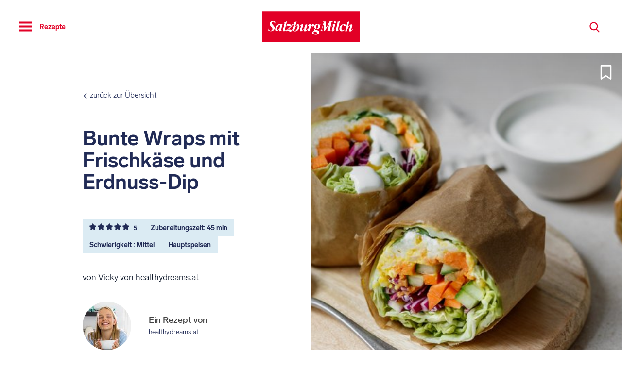

--- FILE ---
content_type: text/html; charset=utf-8
request_url: https://www.milch.com/de/rezepte/bunte-wraps-mit-frischkaese-und-erdnuss-dip-761/
body_size: 14742
content:
<!DOCTYPE html>
<html lang="de">
<head>
    <meta charset="utf-8">

<!-- 
	pixelart — https://px.at/

	This website is powered by TYPO3 - inspiring people to share!
	TYPO3 is a free open source Content Management Framework initially created by Kasper Skaarhoj and licensed under GNU/GPL.
	TYPO3 is copyright 1998-2026 of Kasper Skaarhoj. Extensions are copyright of their respective owners.
	Information and contribution at https://typo3.org/
-->


<title>Bunte Wraps mit Frischkäse und Erdnuss-Dip | Salzburg Milch</title>
<meta http-equiv="x-ua-compatible" content="IE=edge">
<meta name="generator" content="TYPO3 CMS">
<meta name="description" content="von Vicky von healthydreams.at">
<meta name="viewport" content="width=device-width, initial-scale=1, minimum-scale=1">
<meta name="robots" content="index,follow,noodp">
<meta property="og:title" content="Bunte Wraps mit Frischkäse und Erdnuss-Dip">
<meta property="og:description" content="von Vicky von healthydreams.at">
<meta property="og:type" content="website">
<meta property="og:locale" content="de-AT">
<meta property="og:site_name" content="Salzburg Milch">
<meta name="twitter:card" content="summary">
<meta name="apple-mobile-web-app-capable" content="no">
<meta name="theme-color" content="#ffffff">
<meta name="google" content="notranslate">
<meta name="google-site-verification" content="lNr8WEyG1iEcqz52ypRkmgqkpLQNMYj2FvYqu_Ztd5c">
<meta name="p:domain_verify" content="c43cb5e83389afebe113b1b16982739e">


<link rel="stylesheet" href="/typo3temp/assets/compressed/merged-015180795ef8ae41c748cc6597257a03-f3236aa7cbde6d19f9cd9816a91602fb.css.gz?1768815214" media="all">



<script src="/typo3temp/assets/compressed/merged-5aca5825e1648a049612654c7278dc1a-7e71994bd5224b9e37e84fa2362d84c7.js.gz?1768815214"></script>


<link rel="apple-touch-icon" sizes="180x180" href="/favicons/apple-touch-icon.png">
<link rel="icon" type="image/png" sizes="32x32" href="/favicons/favicon-32x32.png">
<link rel="icon" type="image/png" sizes="16x16" href="/favicons/favicon-16x16.png">
<link rel="manifest" href="/favicons/site.webmanifest">
<link rel="mask-icon" href="/favicons/safari-pinned-tab.svg" color="#e20026">
<meta name="msapplication-TileColor" content="#ffffff">
<meta name="theme-color" content="#ffffff">

    

<script>
    var App = App || {};
    App.competitionRoute = '/de_AT/competition-form-jackpot/apply';
    App.updateBookmarkRoute = '/de_AT/bookmarks/update';
    App.getBookmarkRoute = '/de_AT/bookmarks/get';
    App.jsTimestamp = 1768291043;
</script>

    <!-- Matomo Tag Manager -->
    <script>
        var _mtm = window._mtm = window._mtm || [];
        _mtm.push({'mtm.startTime': (new Date().getTime()), 'event': 'mtm.Start'});
        var d=document, g=d.createElement('script'), s=d.getElementsByTagName('script')[0];
        g.async=true; g.src='https://cdn.matomo.cloud/milch.matomo.cloud/container_GRI07bJT.js'; s.parentNode.insertBefore(g,s);
    </script>
    <!-- End Matomo Tag Manager -->

        
<link rel="canonical" href="https://www.milch.com/de/rezepte/bunte-wraps-mit-frischkaese-und-erdnuss-dip-761/">
</head>
<body id="p25" class="page-25 pagelevel-1 language- backendlayout-dataset layout-default page page--recipe-detail">
    <div class="content-container ">
        <div class="main-navigation__trigger scrollmonitor"></div>
<header class="main-navigation" id="main-menu">
    <div class="main-navigation__wrapper">
    <div class="main-navigation__navbar-container ">
        <div class="main-navigation__navbar">
            <div class="main-navigation__navbar-toggle-container">
                <button type="button"
                        class="navbar-toggle collapsed main-navigation__navbar-toggle btn-reset"
                        data-toggle="menu">
                    <span class="sr-only">Toggle navigation</span>
                    <span class="main-navigation__burger"></span>

                </button>
                <button class="main-navigation__navbar-title-button btn-reset" data-toggle="menu">
                    <span class="main-navigation__navbar-title">Rezepte</span>
                </button>
            </div>
            <div class="main-navigation__logo">
                <a href="https://www.milch.com/de/">
                    <img src="/images/logo.svg" title="SalzburgMilch" alt="Logo: SalzburgMilch" class="main-navigation__logo-image" width="200" height="64"/></a>
            </div>
            <div class="pull-right">
                <button class="main-navigation__search btn-reset"><span
                            class="grunticon-search main-navigation__search-icon" data-toggle="#search"
                            data-grunticon-embed=""></span>
                </button>
            </div>
        </div>

    </div>
    </div>
<div class="main-navigation__menu">
    <div class="container">
        <nav id="main-navigation">
            <ul class="main-navigation__menu-level0">
                                    <li class="main-navigation__menu-entry"
                        data-navitem-style="0">
                                                                                                <a href="https://www.milch.com/de/produkte/"
                                
                           class="main-navigation__menu-entry-link " >
                                                        Produkte
                        </a>
                                                    <span class="grunticon-arrow-down main-navigation__menu-toggle collapsed"
                                  data-toggle="collapse"
                                  data-target="#submenu-1" data-grunticon-embed=""></span>
                            <ul class="main-navigation__menu-level1  collapse"
                                id="submenu-1">
                                                                    <li class="main-navigation__submenu-entry">
                                                                                                                                                                <a href="https://www.milch.com/de/produkte/das-ist-premium/"
                                                
                                           class="" >Das ist Premium</a>
                                                                            </li>
                                                                    <li class="main-navigation__submenu-entry">
                                                                                                                                                                                                                                                                                                <a href="https://www.milch.com/produkte/premium-produkte/?range%5B0%5D=premium"
                                                target=&quot;_blank&quot; rel=&quot;noopener&quot;
                                           class="" >Premium Produkte</a>
                                                                            </li>
                                                                    <li class="main-navigation__submenu-entry">
                                                                                                                                                                <a href="https://www.milch.com/de/produkte/premium-almkoenig/"
                                                
                                           class="" >Premium Almkönig</a>
                                                                            </li>
                                                                    <li class="main-navigation__submenu-entry">
                                                                                                                                                                <a href="https://www.milch.com/de/produkte/das-ist-bio-premium/"
                                                
                                           class="" >Das ist Bio Premium</a>
                                                                            </li>
                                                                    <li class="main-navigation__submenu-entry">
                                                                                                                                                                                                                                                                                                <a href="https://www.milch.com/de/produkte/bio-premium-produkte/?range%5B0%5D=bio"
                                                target=&quot;_blank&quot; rel=&quot;noopener&quot;
                                           class="" >Bio Premium Produkte</a>
                                                                            </li>
                                                                    <li class="main-navigation__submenu-entry">
                                                                                                                                                                <a href="https://www.milch.com/de/produkte/produktuebersichten/"
                                                
                                           class="" >Produktübersicht</a>
                                                                            </li>
                                                            </ul>
                                            </li>
                                    <li class="main-navigation__menu-entry"
                        data-navitem-style="0">
                                                                                                <a href="https://www.milch.com/de/unsere-philosophie/"
                                
                           class="main-navigation__menu-entry-link " >
                                                        Unsere Philosophie
                        </a>
                                                    <span class="grunticon-arrow-down main-navigation__menu-toggle collapsed"
                                  data-toggle="collapse"
                                  data-target="#submenu-2" data-grunticon-embed=""></span>
                            <ul class="main-navigation__menu-level1  collapse"
                                id="submenu-2">
                                                                    <li class="main-navigation__submenu-entry">
                                                                                                                                                                <a href="https://www.milch.com/de/unsere-philosophie/unser-manifest/"
                                                
                                           class="" >Manifest</a>
                                                                            </li>
                                                                    <li class="main-navigation__submenu-entry">
                                                                                                                                                                <a href="https://www.milch.com/de/unsere-philosophie/tiergesundheitsinitiative/"
                                                
                                           class="" >Tiergesundheitsinitiative</a>
                                                                            </li>
                                                                    <li class="main-navigation__submenu-entry">
                                                                                                                                                                <a href="https://www.milch.com/de/unsere-philosophie/nachhaltigkeit/"
                                                
                                           class="" >Nachhaltigkeit</a>
                                                                            </li>
                                                                    <li class="main-navigation__submenu-entry">
                                                                                                                                                                <a href="https://www.milch.com/de/unsere-philosophie/unsere-milchsorten/"
                                                
                                           class="" >Unsere Milchsorten</a>
                                                                            </li>
                                                                    <li class="main-navigation__submenu-entry">
                                                                                                                                                                <a href="https://www.milch.com/de/unsere-philosophie/qualitaetssicherung/"
                                                
                                           class="" >Qualitätssicherung</a>
                                                                            </li>
                                                                    <li class="main-navigation__submenu-entry">
                                                                                                                                                                <a href="https://www.milch.com/de/unsere-philosophie/ausgewogene-ernaehrung/"
                                                
                                           class="" >Ausgewogene Ernährung</a>
                                                                            </li>
                                                            </ul>
                                            </li>
                                    <li class="main-navigation__menu-entry"
                        data-navitem-style="0">
                                                                                                <a href="https://www.milch.com/de/ueber-uns/"
                                
                           class="main-navigation__menu-entry-link " >
                                                        Über uns
                        </a>
                                                    <span class="grunticon-arrow-down main-navigation__menu-toggle collapsed"
                                  data-toggle="collapse"
                                  data-target="#submenu-3" data-grunticon-embed=""></span>
                            <ul class="main-navigation__menu-level1  collapse"
                                id="submenu-3">
                                                                    <li class="main-navigation__submenu-entry">
                                                                                                                                                                <a href="https://www.milch.com/de/ueber-uns/unternehmensdaten/"
                                                
                                           class="" >Unternehmensdaten</a>
                                                                            </li>
                                                                    <li class="main-navigation__submenu-entry">
                                                                                                                                                                <a href="https://www.milch.com/de/ueber-uns/karriere/"
                                                
                                           class="" >Karriere</a>
                                                                            </li>
                                                                    <li class="main-navigation__submenu-entry">
                                                                                                                                                                <a href="https://www.milch.com/de/ueber-uns/lehre/"
                                                
                                           class="" >Lehre</a>
                                                                            </li>
                                                                    <li class="main-navigation__submenu-entry">
                                                                                                                                                                <a href="https://www.milch.com/de/ueber-uns/milchladen/"
                                                
                                           class="" >Milchladen</a>
                                                                            </li>
                                                                    <li class="main-navigation__submenu-entry">
                                                                                                                                                                <a href="https://www.milch.com/de/ueber-uns/geschichte/"
                                                
                                           class="" >Geschichte</a>
                                                                            </li>
                                                                    <li class="main-navigation__submenu-entry">
                                                                                                                                                                <a href="https://www.milch.com/de/ueber-uns/partner/"
                                                
                                           class="" >Partner</a>
                                                                            </li>
                                                            </ul>
                                            </li>
                                    <li class="main-navigation__menu-entry"
                        data-navitem-style="0">
                                                                                                <a href="https://www.milch.com/de/erlebnis/"
                                
                           class="main-navigation__menu-entry-link " >
                                                        Erlebnis
                        </a>
                                                    <span class="grunticon-arrow-down main-navigation__menu-toggle collapsed"
                                  data-toggle="collapse"
                                  data-target="#submenu-4" data-grunticon-embed=""></span>
                            <ul class="main-navigation__menu-level1  collapse"
                                id="submenu-4">
                                                                    <li class="main-navigation__submenu-entry">
                                                                                                                                                                <a href="https://www.milch.com/de/erlebnis/milchmagazin/"
                                                
                                           class="" >Milchmagazin</a>
                                                                            </li>
                                                                    <li class="main-navigation__submenu-entry">
                                                                                                                                                                <a href="https://www.milch.com/de/erlebnis/spielplatz/"
                                                
                                           class="" >Spielplatz</a>
                                                                            </li>
                                                                    <li class="main-navigation__submenu-entry">
                                                                                                                                                                <a href="https://www.milch.com/de/kidscup/"
                                                
                                           class="" >SalzburgMilch Kids Cup</a>
                                                                            </li>
                                                                    <li class="main-navigation__submenu-entry">
                                                                                                                                                                <a href="https://www.milch.com/de/erlebnis/videos/"
                                                
                                           class="" >Videos</a>
                                                                            </li>
                                                                    <li class="main-navigation__submenu-entry">
                                                                                                                                                                <a href="https://www.milch.com/de/erlebnis/salzburgmilch-fanartikel/"
                                                
                                           class="" >SalzburgMilch Fanartikel</a>
                                                                            </li>
                                                            </ul>
                                            </li>
                                    <li class="main-navigation__menu-entry"
                        data-navitem-style="0">
                                                                                                <a href="https://www.milch.com/de/wissenswertes/"
                                
                           class="main-navigation__menu-entry-link " >
                                                        Wissenswertes
                        </a>
                                                    <span class="grunticon-arrow-down main-navigation__menu-toggle collapsed"
                                  data-toggle="collapse"
                                  data-target="#submenu-5" data-grunticon-embed=""></span>
                            <ul class="main-navigation__menu-level1  collapse"
                                id="submenu-5">
                                                                    <li class="main-navigation__submenu-entry">
                                                                                                                                                                <a href="https://www.milch.com/de/wissenswertes/kaese-wissen/"
                                                
                                           class="" >Käse-Wissen</a>
                                                                            </li>
                                                                    <li class="main-navigation__submenu-entry">
                                                                                                                                                                <a href="https://www.milch.com/de/wissenswertes/blog/"
                                                
                                           class="" >Blog</a>
                                                                            </li>
                                                                    <li class="main-navigation__submenu-entry">
                                                                                                                                                                <a href="https://www.milch.com/de/wissenswertes/podcast/"
                                                
                                           class="" >Podcast</a>
                                                                            </li>
                                                                    <li class="main-navigation__submenu-entry">
                                                                                                                                                                <a href="https://www.milch.com/de/wissenswertes/land-bauern/"
                                                
                                           class="" >Land &amp; Bauern</a>
                                                                            </li>
                                                                    <li class="main-navigation__submenu-entry">
                                                                                                                                                                <a href="https://www.milch.com/de/wissenswertes/wissen-faq/"
                                                
                                           class="" >Wissen FAQ</a>
                                                                            </li>
                                                            </ul>
                                            </li>
                                    <li class="main-navigation__menu-entry"
                        data-navitem-style="0">
                                                                                                <a href="https://www.milch.com/de/rezepte/"
                                
                           class="main-navigation__menu-entry-link active" >
                                                        Rezepte
                        </a>
                                                    <span class="grunticon-arrow-down main-navigation__menu-toggle "
                                  data-toggle="collapse"
                                  data-target="#submenu-6" data-grunticon-embed=""></span>
                            <ul class="main-navigation__menu-level1 active in collapse"
                                id="submenu-6">
                                                                    <li class="main-navigation__submenu-entry">
                                                                                                                                                                <a href="https://www.milch.com/de/rezepte/alle-rezepte/"
                                                
                                           class="" >Alle Rezepte</a>
                                                                            </li>
                                                                    <li class="main-navigation__submenu-entry">
                                                                                                                                                                                                                                                                                                <a href="https://www.milch.com/de/rezepte/?poweredBy%5B0%5D=38"
                                                target=&quot;_blank&quot; rel=&quot;noopener&quot;
                                           class="" >Bäuerinnen-Rezepte</a>
                                                                            </li>
                                                                    <li class="main-navigation__submenu-entry">
                                                                                                                                                                                                                                                                                                <a href="https://www.milch.com/de/rezepte/?topic%5B0%5D=21"
                                                target=&quot;_blank&quot; rel=&quot;noopener&quot;
                                           class="" >Kinder-Rezepte</a>
                                                                            </li>
                                                                    <li class="main-navigation__submenu-entry">
                                                                                                                                                                                                                                                                                                <a href="https://www.milch.com/de/rezepte/?topic%5B0%5D=15"
                                                target=&quot;_blank&quot; rel=&quot;noopener&quot;
                                           class="" >Kuchen &amp; Torten</a>
                                                                            </li>
                                                                    <li class="main-navigation__submenu-entry">
                                                                                                                                                                                                                                                                                                <a href="https://www.milch.com/de/rezepte/?topic%5B0%5D=20"
                                                target=&quot;_blank&quot; rel=&quot;noopener&quot;
                                           class="" >Schnell &amp; Einfach</a>
                                                                            </li>
                                                            </ul>
                                            </li>
                            </ul>

            

    <div class="menu-highlight-container">
        <div class="row">
            <div class="col-xs-12 col-md-6">
                <div class="menu-highlight">
                    <a href="/de/unsere-philosophie/nachhaltigkeit/" class="menu-highlight__content-link">
                        <span class="menu-highlight__content"><p>Nachhaltigkeit leben.</p><p><u>Zu unserem Nachhaltigkeitsprogramm</u></p></span>
                    </a>
                                                        <picture>
                    <!--[if IE 9]><video style="display: none;><![endif]-->
                    <source  media="(min-width: 1320px)" data-img-aspect-ratio="2.997416" data-img-width="1160" data-img-height="387" data-srcset="/fileadmin/_processed_/5/0/csm_SBM_Bauernportrait_I_Fotos_2019_72ppi-2158_cbada55bf4.jpg, /fileadmin/_processed_/5/0/csm_SBM_Bauernportrait_I_Fotos_2019_72ppi-2158_84e951ce3d.jpg 2x" srcset="[data-uri]" data-sizes="auto">
                    <source  media="(min-width: 992px)" data-img-aspect-ratio="3" data-img-width="900" data-img-height="300" data-srcset="/fileadmin/_processed_/5/0/csm_SBM_Bauernportrait_I_Fotos_2019_72ppi-2158_80c72b614e.jpg, /fileadmin/_processed_/5/0/csm_SBM_Bauernportrait_I_Fotos_2019_72ppi-2158_dfdd3da979.jpg 2x" srcset="[data-uri]" data-sizes="auto">
                    <source  media="(min-width: 768px)" data-img-aspect-ratio="2.998501" data-img-width="2000" data-img-height="667" data-srcset="/fileadmin/_processed_/5/0/csm_SBM_Bauernportrait_I_Fotos_2019_72ppi-2158_70384bad86.jpg, /fileadmin/_processed_/5/0/csm_SBM_Bauernportrait_I_Fotos_2019_72ppi-2158_0de1205999.jpg 2x" srcset="[data-uri]" data-sizes="auto">
                    <source  media="(min-width: 0px)" data-img-aspect-ratio="3.001876" data-img-width="1600" data-img-height="533" data-srcset="/fileadmin/_processed_/5/0/csm_SBM_Bauernportrait_I_Fotos_2019_72ppi-2158_a673467890.jpg, /fileadmin/_processed_/5/0/csm_SBM_Bauernportrait_I_Fotos_2019_72ppi-2158_02c8845d54.jpg 2x" srcset="[data-uri]" data-sizes="auto">
            <!--[if IE 9]></video><![endif]-->
    
                <img  class="menu-highlight__image img-responsive lazyload" alt="" data-img-aspect-ratio="2.996255" data-img-width="800" data-img-height="267" data-src="/fileadmin/_processed_/5/0/csm_SBM_Bauernportrait_I_Fotos_2019_72ppi-2158_a673467890.jpg" src="[data-uri]">

    </picture>

            <noscript>
                                <picture>
                    <!--[if IE 9]><video style="display: none;><![endif]-->
                    <source  media="(min-width: 1320px)" srcset="/fileadmin/_processed_/5/0/csm_SBM_Bauernportrait_I_Fotos_2019_72ppi-2158_cbada55bf4.jpg, /fileadmin/_processed_/5/0/csm_SBM_Bauernportrait_I_Fotos_2019_72ppi-2158_84e951ce3d.jpg 2x" sizes="100vw" data-img-aspect-ratio="2.997416" data-img-width="1160" data-img-height="387">
                    <source  media="(min-width: 992px)" srcset="/fileadmin/_processed_/5/0/csm_SBM_Bauernportrait_I_Fotos_2019_72ppi-2158_80c72b614e.jpg, /fileadmin/_processed_/5/0/csm_SBM_Bauernportrait_I_Fotos_2019_72ppi-2158_dfdd3da979.jpg 2x" sizes="100vw" data-img-aspect-ratio="3" data-img-width="900" data-img-height="300">
                    <source  media="(min-width: 768px)" srcset="/fileadmin/_processed_/5/0/csm_SBM_Bauernportrait_I_Fotos_2019_72ppi-2158_70384bad86.jpg, /fileadmin/_processed_/5/0/csm_SBM_Bauernportrait_I_Fotos_2019_72ppi-2158_0de1205999.jpg 2x" sizes="100vw" data-img-aspect-ratio="2.998501" data-img-width="2000" data-img-height="667">
                    <source  media="(min-width: 0px)" srcset="/fileadmin/_processed_/5/0/csm_SBM_Bauernportrait_I_Fotos_2019_72ppi-2158_a673467890.jpg, /fileadmin/_processed_/5/0/csm_SBM_Bauernportrait_I_Fotos_2019_72ppi-2158_02c8845d54.jpg 2x" sizes="100vw" data-img-aspect-ratio="3.001876" data-img-width="1600" data-img-height="533">
            <!--[if IE 9]></video><![endif]-->
    
                <img  class="menu-highlight__image img-responsive" src="/fileadmin/_processed_/5/0/csm_SBM_Bauernportrait_I_Fotos_2019_72ppi-2158_a673467890.jpg" alt="" data-img-aspect-ratio="2.996255" data-img-width="800" data-img-height="267">

    </picture>

        
    </noscript>
                </div>
            </div>

            <div class="col-xs-12 col-md-6">
                <div class="menu-highlight">
                    <a href="/de/tierwohl/" class="menu-highlight__content-link">
                        <span class="menu-highlight__content"><p>Tiergesundheit schmecken.</p><p><u>Zu unserer Tiergesundheitsinitiative</u></p></span>
                    </a>
                                                        <picture>
                    <!--[if IE 9]><video style="display: none;><![endif]-->
                    <source  media="(min-width: 1320px)" data-img-aspect-ratio="2.997416" data-img-width="1160" data-img-height="387" data-srcset="/fileadmin/Inhalt/Nachhaltigkeit/Nachhaltigkeit_2/Tierliebe.jpg, /fileadmin/_processed_/d/2/csm_Tierliebe_b15ae03e51.jpg 2x" srcset="[data-uri]" data-sizes="auto">
                    <source  media="(min-width: 992px)" data-img-aspect-ratio="1.500375" data-img-width="2000" data-img-height="1333" data-srcset="/fileadmin/Inhalt/Nachhaltigkeit/Nachhaltigkeit_2/Tierliebe.jpg, /fileadmin/Inhalt/Nachhaltigkeit/Nachhaltigkeit_2/Tierliebe.jpg 2x" srcset="[data-uri]" data-sizes="auto">
                    <source  media="(min-width: 768px)" data-img-aspect-ratio="2.998501" data-img-width="2000" data-img-height="667" data-srcset="/fileadmin/Inhalt/Nachhaltigkeit/Nachhaltigkeit_2/Tierliebe.jpg, /fileadmin/_processed_/d/2/csm_Tierliebe_5ad6652990.jpg 2x" srcset="[data-uri]" data-sizes="auto">
                    <source  media="(min-width: 0px)" data-img-aspect-ratio="1.500375" data-img-width="2000" data-img-height="1333" data-srcset="/fileadmin/_processed_/d/2/csm_Tierliebe_e902b2a123.jpg, /fileadmin/Inhalt/Nachhaltigkeit/Nachhaltigkeit_2/Tierliebe.jpg 2x" srcset="[data-uri]" data-sizes="auto">
            <!--[if IE 9]></video><![endif]-->
    
                <img  class="menu-highlight__image img-responsive lazyload" alt="" data-img-aspect-ratio="2.996255" data-img-width="800" data-img-height="267" data-src="/fileadmin/_processed_/d/2/csm_Tierliebe_e902b2a123.jpg" src="[data-uri]">

    </picture>

            <noscript>
                                <picture>
                    <!--[if IE 9]><video style="display: none;><![endif]-->
                    <source  media="(min-width: 1320px)" srcset="/fileadmin/Inhalt/Nachhaltigkeit/Nachhaltigkeit_2/Tierliebe.jpg, /fileadmin/_processed_/d/2/csm_Tierliebe_b15ae03e51.jpg 2x" sizes="100vw" data-img-aspect-ratio="2.997416" data-img-width="1160" data-img-height="387">
                    <source  media="(min-width: 992px)" srcset="/fileadmin/Inhalt/Nachhaltigkeit/Nachhaltigkeit_2/Tierliebe.jpg, /fileadmin/Inhalt/Nachhaltigkeit/Nachhaltigkeit_2/Tierliebe.jpg 2x" sizes="100vw" data-img-aspect-ratio="1.500375" data-img-width="2000" data-img-height="1333">
                    <source  media="(min-width: 768px)" srcset="/fileadmin/Inhalt/Nachhaltigkeit/Nachhaltigkeit_2/Tierliebe.jpg, /fileadmin/_processed_/d/2/csm_Tierliebe_5ad6652990.jpg 2x" sizes="100vw" data-img-aspect-ratio="2.998501" data-img-width="2000" data-img-height="667">
                    <source  media="(min-width: 0px)" srcset="/fileadmin/_processed_/d/2/csm_Tierliebe_e902b2a123.jpg, /fileadmin/Inhalt/Nachhaltigkeit/Nachhaltigkeit_2/Tierliebe.jpg 2x" sizes="100vw" data-img-aspect-ratio="1.500375" data-img-width="2000" data-img-height="1333">
            <!--[if IE 9]></video><![endif]-->
    
                <img  class="menu-highlight__image img-responsive" src="/fileadmin/_processed_/d/2/csm_Tierliebe_e902b2a123.jpg" alt="" data-img-aspect-ratio="2.996255" data-img-width="800" data-img-height="267">

    </picture>

        
    </noscript>
                </div>
            </div>
        </div>
    </div>


            <div class="main-navigation__meta-menu-container">
                <div class="main-navigation__meta-menu__wrapper">
                    <ul class="main-navigation__meta-menu">
                                                                                                            <li class="main-navigation__submenu-entry main-navigation__meta-menu-entry">
                                <a href="https://www.milch.com/de/presse-2/" 
                                   class="" >Presse</a>
                            </li>
                                                                                                            <li class="main-navigation__submenu-entry main-navigation__meta-menu-entry">
                                <a href="https://www.milch.com/de/kontakt/" 
                                   class="" >Kontakt</a>
                            </li>
                                                                                                            <li class="main-navigation__submenu-entry main-navigation__meta-menu-entry">
                                <a href="https://www.milch.com/de/newsletter-1/" 
                                   class="" >Newsletter</a>
                            </li>
                                                                                                                                                                                                        <li class="main-navigation__submenu-entry main-navigation__meta-menu-entry">
                                <a href="https://www.milch.com/de/login/" target="_blank" rel="noopener"
                                   class="" >Gewinnspielportal</a>
                            </li>
                                                                                                            <li class="main-navigation__submenu-entry main-navigation__meta-menu-entry">
                                <a href="https://www.milch.com/de/hinweisgebersystem-1/" target="_blank" rel="noopener"
                                   class="" >Hinweisgebersystem</a>
                            </li>
                                                                                                                                                                                                        <li class="main-navigation__submenu-entry main-navigation__meta-menu-entry">
                                <a href="https://milli.milch.com/" target="_blank" rel="noopener"
                                   class="" >Milli Login</a>
                            </li>
                                            </ul>
                    
<div class="social-links">

    
    <ul class="social-links__list">
                                    <li class="social-links__list-item">
                    <a class="social-links__link" title="SalzburgMilch auf Facebook" href="https://www.facebook.com/SalzburgMilch" target="_blank">
                        <span class="sr-only">SalzburgMilch auf Facebook</span>
                        <span class="grunticon-social-facebook social-links__icon social-links__icon-facebook" data-grunticon-embed=""></span>
                    </a>
                </li>
                                                <li class="social-links__list-item">
                    <a class="social-links__link" title="SalzburgMilch auf Instagram" href="https://www.instagram.com/salzburgmilch/" target="_blank">
                        <span class="sr-only">SalzburgMilch auf Instagram</span>
                        <span class="grunticon-social-instagram social-links__icon social-links__icon-instagram" data-grunticon-embed=""></span>
                    </a>
                </li>
                                                <li class="social-links__list-item">
                    <a class="social-links__link" title="SalzburgMilch auf YouTube" href="https://www.youtube.com/channel/UCcjniJwuw0OmH4s8sb2DHVQ" target="_blank">
                        <span class="sr-only">SalzburgMilch auf YouTube</span>
                        <span class="grunticon-social-youtube social-links__icon social-links__icon-youtube" data-grunticon-embed=""></span>
                    </a>
                </li>
                                                <li class="social-links__list-item">
                    <a class="social-links__link" title="SalzburgMilch auf Pinterest" href="https://www.pinterest.at/SalzburgMilch/" target="_blank">
                        <span class="sr-only">SalzburgMilch auf Pinterest</span>
                        <span class="grunticon-social-pinterest social-links__icon social-links__icon-pinterest" data-grunticon-embed=""></span>
                    </a>
                </li>
                        </ul>

</div>
                </div>
            </div>
        </nav>
    </div>
</div>
    <div class="main-navigation__search-container">
    <div class="main-navigation__search-container-top"></div>
    <div class="main-navigation__search-container-form">
        <div class="container">
            <form name="search-form" class="main-navigation__search-form" action="https://www.milch.com/de/suche/" method="get">
                <input type="search" name="q" class="main-navigation__search-field" size="30" maxlength="30" placeholder="Suchanfrage eingeben...">
                <input class="main-navigation__search-button" type="submit" value="Suche">
                <div class="clearfix"></div>
            </form>
        </div>
    </div>
</div>
</header>

            
                
                                                    
                
                                    <main id="main-container" class="content-wrapper">
                        <!--TYPO3SEARCH_begin-->
                        <section
    id="c31"
    data-uid="31"
    class="content-element scrollmonitor    recipes-detail recipes-detail--blue  color-scheme--blue"
    >
            
    
<div class="recipe-header recipe-header--blue color__blue-2">
    <div class="recipe-header__wrapper">
        <div class="container container--lg recipe-header__container">
            <div class="recipe-header__image-wrapper">
                <div class="recipe-header__image-backdrop"></div>
                <div class="recipe-header__image-content">
                    <div>
                                        </div>
                    
    <button class="bookmark-item  recipe-header__bookmark-item" data-type="recipe" data-id="761">
        <span class="grunticon-bookmark bookmark-item__icon bookmark-item__icon--default" data-grunticon-embed></span>
        <span class="grunticon-bookmark-active bookmark-item__icon bookmark-item__icon--active" data-grunticon-embed></span>
    </button>
                </div>

                                                                        


    



    <div
                class="image-container recipe-header__image-container"
        
    >
                                                    <picture>
                    <!--[if IE 9]><video style="display: none;><![endif]-->
                    <source  media="(min-width: 1320px)" srcset="/fileadmin/_processed_/c/3/csm_Salatwraps-08_df58f478da.jpg, /fileadmin/_processed_/c/3/csm_Salatwraps-08_6296566964.jpg 2x" sizes="100vw" data-img-aspect-ratio="1.540462" data-img-width="1599" data-img-height="1038">
                    <source  media="(min-width: 768px)" srcset="/fileadmin/_processed_/c/3/csm_Salatwraps-08_02d75446c1.jpg, /fileadmin/_processed_/c/3/csm_Salatwraps-08_40b0d6ba82.jpg 2x" sizes="100vw" data-img-aspect-ratio="1.540062" data-img-width="1480" data-img-height="961">
                    <source  media="(min-width: 0px)" srcset="/fileadmin/_processed_/c/3/csm_Salatwraps-08_488dae3a1e.jpg, /fileadmin/_processed_/c/3/csm_Salatwraps-08_39506ea124.jpg 2x" sizes="100vw" data-img-aspect-ratio="1" data-img-width="720" data-img-height="720">
            <!--[if IE 9]></video><![endif]-->
    
                <img  class="img-responsive object-fit-cover" src="/fileadmin/_processed_/c/3/csm_Salatwraps-08_488dae3a1e.jpg" alt="" data-img-aspect-ratio="1" data-img-width="360" data-img-height="360">

    </picture>

    
                                    
                
        
    </div>
                                                                    </div>
            <div class="row">
            <div class="recipe-header__content-col col-xs-12 col-md-5">
                <div class="recipe-header__content">
                    <a href="https://www.milch.com/de/rezepte/" class="recipe-header__back-link">
                        <span class="grunticon-arrow-left" data-grunticon-embed></span> zurück zur Übersicht
                    </a>
                    <h1 class="recipe-header__title">
                        Bunte Wraps mit Frischkäse und Erdnuss-Dip
                    </h1>
                    <div class="recipe-header__tags">
                                                    <div class="recipe-header__tag">
                                <div class="recipes-detail__rating" data-rating-value="5">

    <div class="recipes-detail__rating-items">
                        
        
        <span class="recipes-detail__rating-item">
            <span class="recipes-detail__rating-item__star">
                <span class="grunticon-star-outline recipes-detail__rating-item-icon" data-grunticon-embed></span>
            </span>
            <span class="recipes-detail__rating-item__star recipes-detail__rating-item__star--active
                recipes-detail__rating-item__star--show
                color__blue-2"
                            >
                <span class="grunticon-star-filled recipes-detail__rating-item-icon" data-grunticon-embed></span>
            </span>
        </span>

                                
        
        <span class="recipes-detail__rating-item">
            <span class="recipes-detail__rating-item__star">
                <span class="grunticon-star-outline recipes-detail__rating-item-icon" data-grunticon-embed></span>
            </span>
            <span class="recipes-detail__rating-item__star recipes-detail__rating-item__star--active
                recipes-detail__rating-item__star--show
                color__blue-2"
                            >
                <span class="grunticon-star-filled recipes-detail__rating-item-icon" data-grunticon-embed></span>
            </span>
        </span>

                                
        
        <span class="recipes-detail__rating-item">
            <span class="recipes-detail__rating-item__star">
                <span class="grunticon-star-outline recipes-detail__rating-item-icon" data-grunticon-embed></span>
            </span>
            <span class="recipes-detail__rating-item__star recipes-detail__rating-item__star--active
                recipes-detail__rating-item__star--show
                color__blue-2"
                            >
                <span class="grunticon-star-filled recipes-detail__rating-item-icon" data-grunticon-embed></span>
            </span>
        </span>

                                
        
        <span class="recipes-detail__rating-item">
            <span class="recipes-detail__rating-item__star">
                <span class="grunticon-star-outline recipes-detail__rating-item-icon" data-grunticon-embed></span>
            </span>
            <span class="recipes-detail__rating-item__star recipes-detail__rating-item__star--active
                recipes-detail__rating-item__star--show
                color__blue-2"
                            >
                <span class="grunticon-star-filled recipes-detail__rating-item-icon" data-grunticon-embed></span>
            </span>
        </span>

                                
        
        <span class="recipes-detail__rating-item">
            <span class="recipes-detail__rating-item__star">
                <span class="grunticon-star-outline recipes-detail__rating-item-icon" data-grunticon-embed></span>
            </span>
            <span class="recipes-detail__rating-item__star recipes-detail__rating-item__star--active
                recipes-detail__rating-item__star--show
                color__blue-2"
                            >
                <span class="grunticon-star-filled recipes-detail__rating-item-icon" data-grunticon-embed></span>
            </span>
        </span>

                    </div>

    
    <div class="recipes-detail__rating-label">
        5
    </div>

</div>
                            </div>
                                                                            <div class="recipe-header__tag">Zubereitungszeit: 45 min
                            </div>
                                                                            <div class="recipe-header__tag">Schwierigkeit
                                : Mittel</div>
                                                                            <div class="recipe-header__tag">
                                Hauptspeisen
                            </div>
                        
                    </div>
                    <div class="recipe-header__bodytext bodytext">von Vicky von healthydreams.at</div>

                                            <div class="recipe-header__author-container">
                                                            
<div class="profile-mini ">
            <div class="profile-mini__image-wrapper">
            <div class="profile-mini__image">
                                                    <picture>
                    <!--[if IE 9]><video style="display: none;><![endif]-->
                    <source  media="(min-resolution: 192dpi), (min-resolution: 2dppx)" data-img-aspect-ratio="1" data-img-width="200" data-img-height="200" data-sizes="auto" data-srcset="/fileadmin/_processed_/4/b/csm_Vicky_Wolfsgruber_1ddb046b29.jpg 100w" srcset="[data-uri]">
            <!--[if IE 9]></video><![endif]-->
    
                <img  class="profile-mini__image-img img-responsive lazyload" alt="" data-img-aspect-ratio="1" data-img-width="100" data-img-height="100" data-src="/fileadmin/_processed_/4/b/csm_Vicky_Wolfsgruber_592837a0c9.jpg" src="[data-uri]">

    </picture>

            <noscript>
                                <picture>
                    <!--[if IE 9]><video style="display: none;><![endif]-->
                    <source  sizes="100vw" srcset="/fileadmin/_processed_/4/b/csm_Vicky_Wolfsgruber_1ddb046b29.jpg 100w" media="(min-resolution: 192dpi), (min-resolution: 2dppx)" data-img-aspect-ratio="1" data-img-width="200" data-img-height="200">
            <!--[if IE 9]></video><![endif]-->
    
                <img  class="profile-mini__image-img img-responsive" src="/fileadmin/_processed_/4/b/csm_Vicky_Wolfsgruber_592837a0c9.jpg" alt="" data-img-aspect-ratio="1" data-img-width="100" data-img-height="100">

    </picture>

        
    </noscript>
                            </div>
        </div>
        <div class="profile-mini__information">
                    <div class="profile-mini__headline">
                Ein Rezept von
            </div>
                            <a href="https://healthydreams.at" target="_blank" rel="noopener" class="profile-mini__name">
                healthydreams.at
            </a>
                    </div>
</div>                                                    </div>
                    
                    <div class="recipe-header__links">
                        <a href="#" data-share class="recipes-detail__link">
                                <span class="recipes-detail__link-button">
                                    <span class="recipes-detail__print-icon grunticon-link" data-grunticon-embed></span>
                                </span> Teilen
                        </a>
                        <a href="/de_AT/recipes/pdf/761" class="recipes-detail__link" data-tracking data-usergroup="Rezeptliebhaber">
                            <span class="recipes-detail__link-button">
                                <span class="recipes-detail__print-icon grunticon-download-line" data-grunticon-embed></span>
                            </span> Rezept drucken
                        </a>
                    </div>
                </div>
            </div>
            </div>
        </div>
    </div>
</div>

    <div class="container container--lg recipes-detail__container">
        <div class="row recipes-detail__lower-row d-flex flex-wrap">

            <div class="col-xs-12 col-sm-5 col-md-4 d-flex">
                <div class="recipes-detail__left-column">
                        <div class="recipes-detail__portions-calculator__container">
        <div class="recipe-detail__headline recipes-detail__portions-calculator__title">Menge:</div>

        <div class="recipes-detail__portions-calculator">
            <button class="recipes-detail__portions-calculator__button recipes-detail__portions-calculator__button--decrease bg-color__blue-2"><span class="sr-only">Portion reduzieren</span>-</button>
            <input data-value="6" class="recipes-detail__portions-calculator__value" value="6" type="number" />
            <button class="recipes-detail__portions-calculator__button recipes-detail__portions-calculator__button--increase bg-color__blue-2"><span class="sr-only">Portion erhöhen</span>+</button>
        </div>
    </div>

                    <h2 class="recipe-detail__headline">Benötigte Zutaten</h2>
                                            <div class="recipes-detail__outcome">
                                                        Für <span class="recipes-detail__outcome-value">6</span> Wraps
                        </div>
                    
                                            <div class="recipe-detail__ingredient-products row d-flex flex-wrap">
                                                            <div class="col-xs-6 col-lg-4 recipe-detail__ingredient-product d-flex align-items-end">
                                    <a class="recipe-detail__ingredient-product__link d-flex" href="https://www.milch.com/de/produkte/premium-almfrisch-186/">
                                                                                                                            

    




    <div
                class="image-container recipe-detail__ingredient-product__image-container"
        
    >
                                                    <picture>
                    <!--[if IE 9]><video style="display: none;><![endif]-->
                    <source  media="(min-width: 0px)" srcset="/fileadmin/_processed_/2/0/csm_2405_Almfrisch_Natur150g_dabde2fd02.png, /fileadmin/_processed_/2/0/csm_2405_Almfrisch_Natur150g_7d71a8c4ac.png 2x" sizes="100vw" data-img-aspect-ratio="0.821596" data-img-width="700" data-img-height="852">
            <!--[if IE 9]></video><![endif]-->
    
                <img  class="img-responsive object-fit-contain" src="/fileadmin/_processed_/2/0/csm_2405_Almfrisch_Natur150g_dabde2fd02.png" alt="" data-img-aspect-ratio="0.821596" data-img-width="350" data-img-height="426">

    </picture>

    
                                    
                
        
    </div>
                                                                            </a>
                                </div>
                                                            <div class="col-xs-6 col-lg-4 recipe-detail__ingredient-product d-flex align-items-end">
                                    <a class="recipe-detail__ingredient-product__link d-flex" href="https://www.milch.com/de/produkte/premium-teebutter-22/">
                                                                                                                            

    




    <div
                class="image-container recipe-detail__ingredient-product__image-container"
        
    >
                                                    <picture>
                    <!--[if IE 9]><video style="display: none;><![endif]-->
                    <source  media="(min-width: 0px)" srcset="/fileadmin/_processed_/7/9/csm_324_Teebutter_250g_e12c5521a3.png, /fileadmin/_processed_/7/9/csm_324_Teebutter_250g_b5296b6114.png 2x" sizes="100vw" data-img-aspect-ratio="0.821596" data-img-width="700" data-img-height="852">
            <!--[if IE 9]></video><![endif]-->
    
                <img  class="img-responsive object-fit-contain" src="/fileadmin/_processed_/7/9/csm_324_Teebutter_250g_e12c5521a3.png" alt="Premium Teebutter streichzart von Salzburg Milch, 250g" data-img-aspect-ratio="0.821596" data-img-width="350" data-img-height="426">

    </picture>

    
                                    
                
        
    </div>
                                                                            </a>
                                </div>
                                                            <div class="col-xs-6 col-lg-4 recipe-detail__ingredient-product d-flex align-items-end">
                                    <a class="recipe-detail__ingredient-product__link d-flex" href="https://www.milch.com/de/produkte/premium-naturjogurt-31/">
                                                                                                                            

    




    <div
                class="image-container recipe-detail__ingredient-product__image-container"
        
    >
                                                    <picture>
                    <!--[if IE 9]><video style="display: none;><![endif]-->
                    <source  media="(min-width: 0px)" srcset="/fileadmin/_processed_/5/b/csm_66_Naturjogurt_1_cr_250g_a36652d08f.png, /fileadmin/_processed_/5/b/csm_66_Naturjogurt_1_cr_250g_7601f393ba.png 2x" sizes="100vw" data-img-aspect-ratio="0.821596" data-img-width="700" data-img-height="852">
            <!--[if IE 9]></video><![endif]-->
    
                <img  class="img-responsive object-fit-contain" src="/fileadmin/_processed_/5/b/csm_66_Naturjogurt_1_cr_250g_a36652d08f.png" alt="Premium Natur Jogurt 1% Fett von Salzburg Milch" data-img-aspect-ratio="0.821596" data-img-width="350" data-img-height="426">

    </picture>

    
                                    
                
        
    </div>
                                                                            </a>
                                </div>
                                                            <div class="col-xs-6 col-lg-4 recipe-detail__ingredient-product d-flex align-items-end">
                                    <a class="recipe-detail__ingredient-product__link d-flex" href="https://www.milch.com/de/produkte/premium-sauerrahm-23/">
                                                                                                                            

    




    <div
                class="image-container recipe-detail__ingredient-product__image-container"
        
    >
                                                    <picture>
                    <!--[if IE 9]><video style="display: none;><![endif]-->
                    <source  media="(min-width: 0px)" srcset="/fileadmin/_processed_/d/9/csm_44_Sauerrahm_250g_5f257ded20.png, /fileadmin/_processed_/d/9/csm_44_Sauerrahm_250g_c730741574.png 2x" sizes="100vw" data-img-aspect-ratio="0.821596" data-img-width="700" data-img-height="852">
            <!--[if IE 9]></video><![endif]-->
    
                <img  class="img-responsive object-fit-contain" src="/fileadmin/_processed_/d/9/csm_44_Sauerrahm_250g_5f257ded20.png" alt="Premium Sauerrahm 15% Fett von Salzburg Milch, 250g" data-img-aspect-ratio="0.821596" data-img-width="350" data-img-height="426">

    </picture>

    
                                    
                
        
    </div>
                                                                            </a>
                                </div>
                                                    </div>
                    
                    
<ul class="recipes-detail__ingredients-groups">
            <li class="recipes-detail__ingredients-group">
                            <div class="recipes-detail__ingredients">
                    <div class="recipes-detail__ingredients-title">
                        Wraps
                    </div>
                    <ul class="recipes-detail__ingredient-list">
                                                    <li class="recipes-detail__ingredient">
                                <div class="recipes-detail__ingredient-value">
                                                                            <span data-value="5" class="recipes-detail__ingredient-quantity">
                                            5
                                        </span>
                                                                                                                                                        <span class="recipes-detail__ingredient-unit">
                                            Stück
                                        </span>
                                                                                                        </div>
                                <div class="recipes-detail__ingredient-name" data-name-single="Kohlblätter" data-name-plural="Kohlblätter">
                                                                                                                                                            <span class="recipes-detail__ingredient-name__title">Kohlblätter</span> 
                                                                                                            </div>
                            </li>
                                                    <li class="recipes-detail__ingredient">
                                <div class="recipes-detail__ingredient-value">
                                                                            <span data-value="1" class="recipes-detail__ingredient-quantity">
                                            1
                                        </span>
                                                                                                                                                        <span class="recipes-detail__ingredient-unit">
                                            Stück
                                        </span>
                                                                                                        </div>
                                <div class="recipes-detail__ingredient-name" data-name-single="Gurke" data-name-plural="Gurke">
                                                                                                                                                            <span class="recipes-detail__ingredient-name__title">Gurke</span> 
                                                                                                            </div>
                            </li>
                                                    <li class="recipes-detail__ingredient">
                                <div class="recipes-detail__ingredient-value">
                                                                            <span data-value="2" class="recipes-detail__ingredient-quantity">
                                            2
                                        </span>
                                                                                                                                                        <span class="recipes-detail__ingredient-unit">
                                            Stück
                                        </span>
                                                                                                        </div>
                                <div class="recipes-detail__ingredient-name" data-name-single="Paprika" data-name-plural="Paprika">
                                                                                                                                                            <span class="recipes-detail__ingredient-name__title">Paprika</span> (rot und gelb)
                                                                                                            </div>
                            </li>
                                                    <li class="recipes-detail__ingredient">
                                <div class="recipes-detail__ingredient-value">
                                                                            <span data-value="2" class="recipes-detail__ingredient-quantity">
                                            2
                                        </span>
                                                                                                                                                        <span class="recipes-detail__ingredient-unit">
                                            Stück
                                        </span>
                                                                                                        </div>
                                <div class="recipes-detail__ingredient-name" data-name-single="Karotten" data-name-plural="Karotten">
                                                                                                                                                            <span class="recipes-detail__ingredient-name__title">Karotten</span> (groß)
                                                                                                            </div>
                            </li>
                                                    <li class="recipes-detail__ingredient">
                                <div class="recipes-detail__ingredient-value">
                                                                            <span data-value="1" class="recipes-detail__ingredient-quantity">
                                            1
                                        </span>
                                                                                                                                                        <span class="recipes-detail__ingredient-unit">
                                            Stück
                                        </span>
                                                                                                        </div>
                                <div class="recipes-detail__ingredient-name" data-name-single="Süßkartoffel" data-name-plural="Süßkartoffeln">
                                                                                                                                                            <span class="recipes-detail__ingredient-name__title">Süßkartoffel</span> 
                                                                                                            </div>
                            </li>
                                                    <li class="recipes-detail__ingredient">
                                <div class="recipes-detail__ingredient-value">
                                                                                                                <span class="recipes-detail__ingredient-unit">
                                            etwas
                                        </span>
                                                                                                        </div>
                                <div class="recipes-detail__ingredient-name" data-name-single="Rotkohl" data-name-plural="Rotkohl">
                                                                                                                                                            <span class="recipes-detail__ingredient-name__title">Rotkohl</span> (in Streifen geschnitten)
                                                                                                            </div>
                            </li>
                                                    <li class="recipes-detail__ingredient">
                                <div class="recipes-detail__ingredient-value">
                                                                            <span data-value="1" class="recipes-detail__ingredient-quantity">
                                            1
                                        </span>
                                                                                                                                                        <span class="recipes-detail__ingredient-unit">
                                            Bund
                                        </span>
                                                                                                        </div>
                                <div class="recipes-detail__ingredient-name" data-name-single="Koriander" data-name-plural="Koriander">
                                                                                                                                                            <span class="recipes-detail__ingredient-name__title">Koriander</span> (gehackt)
                                                                                                            </div>
                            </li>
                                                    <li class="recipes-detail__ingredient">
                                <div class="recipes-detail__ingredient-value">
                                                                            <span data-value="70" class="recipes-detail__ingredient-quantity">
                                            70
                                        </span>
                                                                                                                                                        <span class="recipes-detail__ingredient-unit">
                                            g
                                        </span>
                                                                                                        </div>
                                <div class="recipes-detail__ingredient-name" data-name-single="Premium Almfrisch Liptauer" data-name-plural="Premium Almfrisch Liptauer">
                                                                                                            <a class="recipes-detail__ingredient-link"
                                       href="https://www.milch.com/de/produkte/premium-almfrisch-186/">
                                                                                                                        <span class="recipes-detail__ingredient-name__title">Premium Almfrisch Liptauer</span> 
                                                                                                                </a>
                                                                    </div>
                            </li>
                                                    <li class="recipes-detail__ingredient">
                                <div class="recipes-detail__ingredient-value">
                                                                            <span data-value="50" class="recipes-detail__ingredient-quantity">
                                            50
                                        </span>
                                                                                                                                                        <span class="recipes-detail__ingredient-unit">
                                            g
                                        </span>
                                                                                                        </div>
                                <div class="recipes-detail__ingredient-name" data-name-single="Hummus" data-name-plural="Hummus">
                                                                                                                                                            <span class="recipes-detail__ingredient-name__title">Hummus</span> 
                                                                                                            </div>
                            </li>
                                                    <li class="recipes-detail__ingredient">
                                <div class="recipes-detail__ingredient-value">
                                                                            <span data-value="90" class="recipes-detail__ingredient-quantity">
                                            90
                                        </span>
                                                                                                                                                        <span class="recipes-detail__ingredient-unit">
                                            g
                                        </span>
                                                                                                        </div>
                                <div class="recipes-detail__ingredient-name" data-name-single="Basmatireis" data-name-plural="Basmatireis">
                                                                                                                                                            <span class="recipes-detail__ingredient-name__title">Basmatireis</span> 
                                                                                                            </div>
                            </li>
                                                    <li class="recipes-detail__ingredient">
                                <div class="recipes-detail__ingredient-value">
                                                                            <span data-value="1" class="recipes-detail__ingredient-quantity">
                                            1
                                        </span>
                                                                                                                                                        <span class="recipes-detail__ingredient-unit">
                                            EL
                                        </span>
                                                                                                        </div>
                                <div class="recipes-detail__ingredient-name" data-name-single="Premium Teebutter" data-name-plural="Premium Teebutter">
                                                                                                            <a class="recipes-detail__ingredient-link"
                                       href="https://www.milch.com/de/produkte/premium-teebutter-22/">
                                                                                                                        <span class="recipes-detail__ingredient-name__title">Premium Teebutter</span> 
                                                                                                                </a>
                                                                    </div>
                            </li>
                                                    <li class="recipes-detail__ingredient">
                                <div class="recipes-detail__ingredient-value">
                                                                                                                <span class="recipes-detail__ingredient-unit">
                                            Prise
                                        </span>
                                                                                                        </div>
                                <div class="recipes-detail__ingredient-name" data-name-single="Salz, Pfeffer " data-name-plural="Salz, Pfeffer ">
                                                                                                                                                            <span class="recipes-detail__ingredient-name__title">Salz, Pfeffer </span> 
                                                                                                            </div>
                            </li>
                                            </ul>
                </div>
                    </li>
            <li class="recipes-detail__ingredients-group">
                            <div class="recipes-detail__ingredients">
                    <div class="recipes-detail__ingredients-title">
                        Jogurt-Sauce
                    </div>
                    <ul class="recipes-detail__ingredient-list">
                                                    <li class="recipes-detail__ingredient">
                                <div class="recipes-detail__ingredient-value">
                                                                            <span data-value="100" class="recipes-detail__ingredient-quantity">
                                            100
                                        </span>
                                                                                                                                                        <span class="recipes-detail__ingredient-unit">
                                            g
                                        </span>
                                                                                                        </div>
                                <div class="recipes-detail__ingredient-name" data-name-single="Premium Naturjogurt" data-name-plural="Premium Naturjogurt">
                                                                                                            <a class="recipes-detail__ingredient-link"
                                       href="https://www.milch.com/de/produkte/premium-naturjogurt-31/">
                                                                                                                        <span class="recipes-detail__ingredient-name__title">Premium Naturjogurt</span> 
                                                                                                                </a>
                                                                    </div>
                            </li>
                                                    <li class="recipes-detail__ingredient">
                                <div class="recipes-detail__ingredient-value">
                                                                            <span data-value="3" class="recipes-detail__ingredient-quantity">
                                            3
                                        </span>
                                                                                                                                                        <span class="recipes-detail__ingredient-unit">
                                            EL
                                        </span>
                                                                                                        </div>
                                <div class="recipes-detail__ingredient-name" data-name-single="Premium Sauerrahm" data-name-plural="Premium Sauerrahm">
                                                                                                            <a class="recipes-detail__ingredient-link"
                                       href="https://www.milch.com/de/produkte/premium-sauerrahm-23/">
                                                                                                                        <span class="recipes-detail__ingredient-name__title">Premium Sauerrahm</span> 
                                                                                                                </a>
                                                                    </div>
                            </li>
                                                    <li class="recipes-detail__ingredient">
                                <div class="recipes-detail__ingredient-value">
                                                                                                                <span class="recipes-detail__ingredient-unit">
                                            Prise
                                        </span>
                                                                                                        </div>
                                <div class="recipes-detail__ingredient-name" data-name-single="Salz, Pfeffer " data-name-plural="Salz, Pfeffer ">
                                                                                                                                                            <span class="recipes-detail__ingredient-name__title">Salz, Pfeffer </span> 
                                                                                                            </div>
                            </li>
                                            </ul>
                </div>
                    </li>
            <li class="recipes-detail__ingredients-group">
                            <div class="recipes-detail__ingredients">
                    <div class="recipes-detail__ingredients-title">
                        Erdnuss-Dip
                    </div>
                    <ul class="recipes-detail__ingredient-list">
                                                    <li class="recipes-detail__ingredient">
                                <div class="recipes-detail__ingredient-value">
                                                                            <span data-value="90" class="recipes-detail__ingredient-quantity">
                                            90
                                        </span>
                                                                                                                                                        <span class="recipes-detail__ingredient-unit">
                                            g
                                        </span>
                                                                                                        </div>
                                <div class="recipes-detail__ingredient-name" data-name-single="Erdnusscreme" data-name-plural="Erdnusscreme">
                                                                                                                                                            <span class="recipes-detail__ingredient-name__title">Erdnusscreme</span> 
                                                                                                            </div>
                            </li>
                                                    <li class="recipes-detail__ingredient">
                                <div class="recipes-detail__ingredient-value">
                                                                            <span data-value="30" class="recipes-detail__ingredient-quantity">
                                            30
                                        </span>
                                                                                                                                                        <span class="recipes-detail__ingredient-unit">
                                            ml
                                        </span>
                                                                                                        </div>
                                <div class="recipes-detail__ingredient-name" data-name-single="Sojasauce" data-name-plural="Sojasauce">
                                                                                                                                                            <span class="recipes-detail__ingredient-name__title">Sojasauce</span> 
                                                                                                            </div>
                            </li>
                                                    <li class="recipes-detail__ingredient">
                                <div class="recipes-detail__ingredient-value">
                                                                            <span data-value="30" class="recipes-detail__ingredient-quantity">
                                            30
                                        </span>
                                                                                                                                                        <span class="recipes-detail__ingredient-unit">
                                            ml
                                        </span>
                                                                                                        </div>
                                <div class="recipes-detail__ingredient-name" data-name-single="Wasser" data-name-plural="Wasser">
                                                                                                                                                            <span class="recipes-detail__ingredient-name__title">Wasser</span> 
                                                                                                            </div>
                            </li>
                                                    <li class="recipes-detail__ingredient">
                                <div class="recipes-detail__ingredient-value">
                                                                            <span data-value="20" class="recipes-detail__ingredient-quantity">
                                            20
                                        </span>
                                                                                                                                                        <span class="recipes-detail__ingredient-unit">
                                            ml
                                        </span>
                                                                                                        </div>
                                <div class="recipes-detail__ingredient-name" data-name-single="Reisessig" data-name-plural="Reisessig">
                                                                                                                                                            <span class="recipes-detail__ingredient-name__title">Reisessig</span> 
                                                                                                            </div>
                            </li>
                                                    <li class="recipes-detail__ingredient">
                                <div class="recipes-detail__ingredient-value">
                                                                            <span data-value="1" class="recipes-detail__ingredient-quantity">
                                            1
                                        </span>
                                                                                                                                                        <span class="recipes-detail__ingredient-unit">
                                            EL
                                        </span>
                                                                                                        </div>
                                <div class="recipes-detail__ingredient-name" data-name-single="Honig" data-name-plural="Honig">
                                                                                                                                                            <span class="recipes-detail__ingredient-name__title">Honig</span> 
                                                                                                            </div>
                            </li>
                                            </ul>
                </div>
                    </li>
    </ul>

                    <div class="recipes-detail__rating-new" data-id="761"  data-route="/de_AT/recipes/rating/761">
    <div class="recipes-detail__rating-new__title">Rezept bewerten</div>

    <div class="recipes-detail__rating-new__item-wrapper color__blue-2">
            <span class="recipes-detail__rating-new__item">
        <label class="recipes-detail__rating-new__item-label" for="recipe_rating_new[1]">
            <span class="sr-only">
            Mit 1 Stern bewerten
            </span>
            <span class="recipes-detail__rating-new__item-star">
                <span class="grunticon-star-outline" data-grunticon-embed></span>
            </span>
            <span class="recipes-detail__rating-new__item-star recipes-detail__rating-new__item-star--active">
                <span class="grunticon-star-filled" data-grunticon-embed></span>
            </span>
        </label>
        <input type="radio" class="recipes-detail__rating-new__item-input" id="recipe_rating_new[1]" name="recipe_rating_new" value="1">
        </span>
            <span class="recipes-detail__rating-new__item">
        <label class="recipes-detail__rating-new__item-label" for="recipe_rating_new[2]">
            <span class="sr-only">
            Mit 2 Stern bewerten
            </span>
            <span class="recipes-detail__rating-new__item-star">
                <span class="grunticon-star-outline" data-grunticon-embed></span>
            </span>
            <span class="recipes-detail__rating-new__item-star recipes-detail__rating-new__item-star--active">
                <span class="grunticon-star-filled" data-grunticon-embed></span>
            </span>
        </label>
        <input type="radio" class="recipes-detail__rating-new__item-input" id="recipe_rating_new[2]" name="recipe_rating_new" value="2">
        </span>
            <span class="recipes-detail__rating-new__item">
        <label class="recipes-detail__rating-new__item-label" for="recipe_rating_new[3]">
            <span class="sr-only">
            Mit 3 Stern bewerten
            </span>
            <span class="recipes-detail__rating-new__item-star">
                <span class="grunticon-star-outline" data-grunticon-embed></span>
            </span>
            <span class="recipes-detail__rating-new__item-star recipes-detail__rating-new__item-star--active">
                <span class="grunticon-star-filled" data-grunticon-embed></span>
            </span>
        </label>
        <input type="radio" class="recipes-detail__rating-new__item-input" id="recipe_rating_new[3]" name="recipe_rating_new" value="3">
        </span>
            <span class="recipes-detail__rating-new__item">
        <label class="recipes-detail__rating-new__item-label" for="recipe_rating_new[4]">
            <span class="sr-only">
            Mit 4 Stern bewerten
            </span>
            <span class="recipes-detail__rating-new__item-star">
                <span class="grunticon-star-outline" data-grunticon-embed></span>
            </span>
            <span class="recipes-detail__rating-new__item-star recipes-detail__rating-new__item-star--active">
                <span class="grunticon-star-filled" data-grunticon-embed></span>
            </span>
        </label>
        <input type="radio" class="recipes-detail__rating-new__item-input" id="recipe_rating_new[4]" name="recipe_rating_new" value="4">
        </span>
            <span class="recipes-detail__rating-new__item">
        <label class="recipes-detail__rating-new__item-label" for="recipe_rating_new[5]">
            <span class="sr-only">
            Mit 5 Stern bewerten
            </span>
            <span class="recipes-detail__rating-new__item-star">
                <span class="grunticon-star-outline" data-grunticon-embed></span>
            </span>
            <span class="recipes-detail__rating-new__item-star recipes-detail__rating-new__item-star--active">
                <span class="grunticon-star-filled" data-grunticon-embed></span>
            </span>
        </label>
        <input type="radio" class="recipes-detail__rating-new__item-input" id="recipe_rating_new[5]" name="recipe_rating_new" value="5">
        </span>
        </div>

    <div class="recipes-detail__rating-new__rated-message">
        Vielen Dank für Ihre Bewertung!
    </div>

    <button disabled class="recipes-detail__rating-new__submit bg-color__blue-2">Bewertung abgeben</button>

</div>
                </div>
            </div>
            <div class="col-xs-12 col-md-offset-1 col-sm-7 col-md-7 recipes-detail__right-column recipes-detail__info-column">
                <div class="recipes-detail__info-column__content">
                    <h2 class="recipe-detail__headline">Anleitung</h2>

                    
    <div class="recipes-detail__cooking-steps">
                            <div class="recipes-detail__cooking-steps__group">
                                                    <div class="recipes-detail__cooking-steps__item">
                                                    <div class="recipes-detail__cooking-steps__item-count">
                                <div class="recipes-detail__cooking-steps__item-count__bg"></div>
                                <div class="recipes-detail__cooking-steps__item-count__value color__blue-2">1</div>
                            </div>
                                                <div class="recipes-detail__cooking-steps__item-text">
                                                            <p>Zunächst den Reis waschen und mit der entsprechenden Menge Wasser, 1 EL Premium Butter und einem ½ TL Salz in einem Topf kochen bis die Körner gar sind. Danach vollständig auskühlen lassen. </p>
                                                    </div>
                    </div>
                                                        <div class="recipes-detail__cooking-steps__item">
                                                    <div class="recipes-detail__cooking-steps__item-count">
                                <div class="recipes-detail__cooking-steps__item-count__bg"></div>
                                <div class="recipes-detail__cooking-steps__item-count__value color__blue-2">2</div>
                            </div>
                                                <div class="recipes-detail__cooking-steps__item-text">
                                                            <p>Die Süßkartoffel mehrmals mit einer Gabel einstechen, in ein nasses Tuch einwickeln und in einer Mikrowelle circa 7 Minuten weichkochen. (Der Süßkartoffel kann alternativ auch im Ofen gebacken werden. Dies dauert circa 45 Minuten). </p>
                                                    </div>
                    </div>
                                                        <div class="recipes-detail__cooking-steps__item">
                                                    <div class="recipes-detail__cooking-steps__item-count">
                                <div class="recipes-detail__cooking-steps__item-count__bg"></div>
                                <div class="recipes-detail__cooking-steps__item-count__value color__blue-2">3</div>
                            </div>
                                                <div class="recipes-detail__cooking-steps__item-text">
                                                            <p>Gurke, Paprika, Rotkohl und Karotten waschen und in Streifen schneiden. Koriander hacken. </p>
                                                    </div>
                    </div>
                                                        <div class="recipes-detail__cooking-steps__item">
                                                    <div class="recipes-detail__cooking-steps__item-count">
                                <div class="recipes-detail__cooking-steps__item-count__bg"></div>
                                <div class="recipes-detail__cooking-steps__item-count__value color__blue-2">4</div>
                            </div>
                                                <div class="recipes-detail__cooking-steps__item-text">
                                                            <p>Anschließend Jogurt-Sauce und Erdnuss-Dip zubereiten. Hierfür die jeweiligen Zutaten gut verrühren. Mit Salz und Pfeffer abschmecken. </p>
                                                    </div>
                    </div>
                                                        <div class="recipes-detail__cooking-steps__item">
                                                    <div class="recipes-detail__cooking-steps__item-count">
                                <div class="recipes-detail__cooking-steps__item-count__bg"></div>
                                <div class="recipes-detail__cooking-steps__item-count__value color__blue-2">5</div>
                            </div>
                                                <div class="recipes-detail__cooking-steps__item-text">
                                                            <p>Nun können die Wraps gerollt werden. Hierfür den Stiel der Kohlblätter abschneiden (jedoch nicht komplett, sondern nur so viel, dass er schön dünn und biegsam wird</p>
                                                    </div>
                    </div>
                                                        <div class="recipes-detail__cooking-steps__item">
                                                    <div class="recipes-detail__cooking-steps__item-count">
                                <div class="recipes-detail__cooking-steps__item-count__bg"></div>
                                <div class="recipes-detail__cooking-steps__item-count__value color__blue-2">6</div>
                            </div>
                                                <div class="recipes-detail__cooking-steps__item-text">
                                                            <p>Die Füllung in der Mitte der Kohlblätter verteilen. Zunächst die Kohlblätter mit ausreichend Premium Frischkäse bestreichen. Reis, etwas Süßkartoffel sowie Hummus darauf verteilen. Mit Gemüse und Koriander belegen, mit Salz und Pfeffer würzen. </p>
                                                    </div>
                    </div>
                                                        <div class="recipes-detail__cooking-steps__item">
                                                    <div class="recipes-detail__cooking-steps__item-count">
                                <div class="recipes-detail__cooking-steps__item-count__bg"></div>
                                <div class="recipes-detail__cooking-steps__item-count__value color__blue-2">7</div>
                            </div>
                                                <div class="recipes-detail__cooking-steps__item-text">
                                                            <p>Ausreichend Jogurt Sauce darüber verteilen. Nun die Enden der Kohlblätter einfalten und um die Füllung rollen. Dabei alles gut festhalten. Alternativ kann auch etwas Papier um die Wraps gerollt werden, damit sie gut zusammenhalten</p>
                                                    </div>
                    </div>
                                                        <div class="recipes-detail__cooking-steps__item">
                                                    <div class="recipes-detail__cooking-steps__item-count">
                                <div class="recipes-detail__cooking-steps__item-count__bg"></div>
                                <div class="recipes-detail__cooking-steps__item-count__value color__blue-2">8</div>
                            </div>
                                                <div class="recipes-detail__cooking-steps__item-text">
                                                            <p>Mit einem scharfen Messer halbieren und gemeinsam mit der übrig gebliebenen Jogurt Sauce und dem Erdnuss-Dip servieren. </p>
                                                    </div>
                    </div>
                                                                </div>
            </div>

                    
                                        
                    <div class="recipes-detail__video-title">
                        
                    </div>
                </div>
            </div>
        </div>
    </div>

    

    

    <div class="recipe-products">
        <h2 class="recipe-products__headline recipe-detail__headline fw--bold text-center">Verwendete Zutaten</h2>
        <div class="container recipe-products__container">
            <div class="recipe-products__row row d-flex flex-wrap">
                                                        <div class="col-xs-6 col-lg-3 d-flex">
                        <a href="https://www.milch.com/de/produkte/premium-almfrisch-186/" class="recipe-product recipe-product--premium d-flex">
                            <div class="recipe-product__image-wrapper flex-grow-1">
                                                                    

    




    <div
                class="image-container recipe-product__image-container"
        
    >
                                                    <picture>
                    <!--[if IE 9]><video style="display: none;><![endif]-->
                    <source  media="(min-width: 0px)" srcset="/fileadmin/_processed_/2/0/csm_2405_Almfrisch_Natur150g_c8f3e880a7.png, /fileadmin/_processed_/2/0/csm_2405_Almfrisch_Natur150g_198016fd3c.png 2x" sizes="100vw" data-img-aspect-ratio="0.821114" data-img-width="560" data-img-height="682">
            <!--[if IE 9]></video><![endif]-->
    
                <img  class="img-responsive object-fit-contain" src="/fileadmin/_processed_/2/0/csm_2405_Almfrisch_Natur150g_c8f3e880a7.png" alt="" data-img-aspect-ratio="0.821114" data-img-width="280" data-img-height="341">

    </picture>

    
                                    
                
        
    </div>
                                                            </div>
                            <div class="recipe-product__title fw--bold">
                                Almfrisch
                            </div>
                            <span class="recipe-product__backdrop"></span>
                        </a>
                    </div>
                                                        <div class="col-xs-6 col-lg-3 d-flex">
                        <a href="https://www.milch.com/de/produkte/premium-teebutter-22/" class="recipe-product recipe-product--premium d-flex">
                            <div class="recipe-product__image-wrapper flex-grow-1">
                                                                    

    




    <div
                class="image-container recipe-product__image-container"
        
    >
                                                    <picture>
                    <!--[if IE 9]><video style="display: none;><![endif]-->
                    <source  media="(min-width: 0px)" srcset="/fileadmin/_processed_/7/9/csm_324_Teebutter_250g_d911d57edd.png, /fileadmin/_processed_/7/9/csm_324_Teebutter_250g_bdaf82f90c.png 2x" sizes="100vw" data-img-aspect-ratio="0.821114" data-img-width="560" data-img-height="682">
            <!--[if IE 9]></video><![endif]-->
    
                <img  class="img-responsive object-fit-contain" src="/fileadmin/_processed_/7/9/csm_324_Teebutter_250g_d911d57edd.png" alt="Premium Teebutter streichzart von Salzburg Milch, 250g" data-img-aspect-ratio="0.821114" data-img-width="280" data-img-height="341">

    </picture>

    
                                    
                
        
    </div>
                                                            </div>
                            <div class="recipe-product__title fw--bold">
                                Premium Teebutter
                            </div>
                            <span class="recipe-product__backdrop"></span>
                        </a>
                    </div>
                                                        <div class="col-xs-6 col-lg-3 d-flex">
                        <a href="https://www.milch.com/de/produkte/premium-naturjogurt-31/" class="recipe-product recipe-product--premium d-flex">
                            <div class="recipe-product__image-wrapper flex-grow-1">
                                                                    

    




    <div
                class="image-container recipe-product__image-container"
        
    >
                                                    <picture>
                    <!--[if IE 9]><video style="display: none;><![endif]-->
                    <source  media="(min-width: 0px)" srcset="/fileadmin/_processed_/5/b/csm_66_Naturjogurt_1_cr_250g_e1e986f0d8.png, /fileadmin/_processed_/5/b/csm_66_Naturjogurt_1_cr_250g_7beaa73bd5.png 2x" sizes="100vw" data-img-aspect-ratio="0.821114" data-img-width="560" data-img-height="682">
            <!--[if IE 9]></video><![endif]-->
    
                <img  class="img-responsive object-fit-contain" src="/fileadmin/_processed_/5/b/csm_66_Naturjogurt_1_cr_250g_e1e986f0d8.png" alt="Premium Natur Jogurt 1% Fett von Salzburg Milch" data-img-aspect-ratio="0.821114" data-img-width="280" data-img-height="341">

    </picture>

    
                                    
                
        
    </div>
                                                            </div>
                            <div class="recipe-product__title fw--bold">
                                Premium Naturjogurt
                            </div>
                            <span class="recipe-product__backdrop"></span>
                        </a>
                    </div>
                                                        <div class="col-xs-6 col-lg-3 d-flex">
                        <a href="https://www.milch.com/de/produkte/premium-sauerrahm-23/" class="recipe-product recipe-product--premium d-flex">
                            <div class="recipe-product__image-wrapper flex-grow-1">
                                                                    

    




    <div
                class="image-container recipe-product__image-container"
        
    >
                                                    <picture>
                    <!--[if IE 9]><video style="display: none;><![endif]-->
                    <source  media="(min-width: 0px)" srcset="/fileadmin/_processed_/d/9/csm_44_Sauerrahm_250g_37c2ea4b18.png, /fileadmin/_processed_/d/9/csm_44_Sauerrahm_250g_b455146bd3.png 2x" sizes="100vw" data-img-aspect-ratio="0.821114" data-img-width="560" data-img-height="682">
            <!--[if IE 9]></video><![endif]-->
    
                <img  class="img-responsive object-fit-contain" src="/fileadmin/_processed_/d/9/csm_44_Sauerrahm_250g_37c2ea4b18.png" alt="Premium Sauerrahm 15% Fett von Salzburg Milch, 250g" data-img-aspect-ratio="0.821114" data-img-width="280" data-img-height="341">

    </picture>

    
                                    
                
        
    </div>
                                                            </div>
                            <div class="recipe-product__title fw--bold">
                                Premium Sauerrahm
                            </div>
                            <span class="recipe-product__backdrop"></span>
                        </a>
                    </div>
                            </div>
                    </div>
    </div>

        <div class="recipe-author">
        <div class="container">
            <div class="recipe-author__wrapper">
                                    
<div class="profile-mini ">
            <div class="profile-mini__image-wrapper">
            <div class="profile-mini__image">
                                                    <picture>
                    <!--[if IE 9]><video style="display: none;><![endif]-->
                    <source  media="(min-resolution: 192dpi), (min-resolution: 2dppx)" data-img-aspect-ratio="1" data-img-width="200" data-img-height="200" data-sizes="auto" data-srcset="/fileadmin/_processed_/4/b/csm_Vicky_Wolfsgruber_1ddb046b29.jpg 100w" srcset="[data-uri]">
            <!--[if IE 9]></video><![endif]-->
    
                <img  class="profile-mini__image-img img-responsive lazyload" alt="" data-img-aspect-ratio="1" data-img-width="100" data-img-height="100" data-src="/fileadmin/_processed_/4/b/csm_Vicky_Wolfsgruber_592837a0c9.jpg" src="[data-uri]">

    </picture>

            <noscript>
                                <picture>
                    <!--[if IE 9]><video style="display: none;><![endif]-->
                    <source  sizes="100vw" srcset="/fileadmin/_processed_/4/b/csm_Vicky_Wolfsgruber_1ddb046b29.jpg 100w" media="(min-resolution: 192dpi), (min-resolution: 2dppx)" data-img-aspect-ratio="1" data-img-width="200" data-img-height="200">
            <!--[if IE 9]></video><![endif]-->
    
                <img  class="profile-mini__image-img img-responsive" src="/fileadmin/_processed_/4/b/csm_Vicky_Wolfsgruber_592837a0c9.jpg" alt="" data-img-aspect-ratio="1" data-img-width="100" data-img-height="100">

    </picture>

        
    </noscript>
                            </div>
        </div>
        <div class="profile-mini__information">
                    <div class="profile-mini__headline">
                Ein Rezept von
            </div>
                            <a href="https://healthydreams.at" target="_blank" rel="noopener" class="profile-mini__name">
                healthydreams.at
            </a>
                            <a href="https://www.milch.com/de/rezepte/?poweredBy%5B0%5D=37" class="profile-mini__recipe-link fw--bold color__blue-2">
                Weitere Rezepte entdecken
                <span class="grunticon-arrow-right profile-mini__recipe-link__icon" data-grunticon-embed></span>
            </a>
            </div>
</div>                            </div>
        </div>
    </div>

    <div data-usergroup="Rezeptliebhaber" data-page="recipePage" data-uid="761"></div>
        <script type="application/ld+json">
        {"@context":"http:\/\/schema.org\/","@type":"Recipe","name":"Bunte Wraps mit Frischk\u00e4se und Erdnuss-Dip","datePublished":"2021-08-05T08:00:00+02:00","author":{"@type":"Person","name":"healthydreams.at"},"image":"https:\/\/www.milch.com\/fileadmin\/Rezepte\/Salatwraps-08.jpg","totalTime":"PT45M","nutrition":{"@type":"NutritionInformation","servingSize":"6 Wraps"},"recipeIngredient":["5 St\u00fcck Kohlbl\u00e4tter","1 St\u00fcck Gurke","2 St\u00fcck Paprika (rot und gelb)","2 St\u00fcck Karotten (gro\u00df)","1 St\u00fcck S\u00fc\u00dfkartoffel","etwas Rotkohl (in Streifen geschnitten)","1 Bund Koriander (gehackt)","70 g Premium Almfrisch Liptauer","50 g Hummus","90 g Basmatireis","1 EL Premium Teebutter","Prise Salz, Pfeffer","100 g Premium Naturjogurt","3 EL Premium Sauerrahm","Prise Salz, Pfeffer","90 g Erdnusscreme","30 ml Sojasauce","30 ml Wasser","20 ml Reisessig","1 EL Honig"],"recipeInstructions":[{"@type":"HowToSection","name":"","itemListElement":[{"@type":"HowToStep","text":"Zun\u00e4chst den Reis waschen und mit der entsprechenden Menge Wasser, 1 EL Premium Butter und einem \u00bd TL Salz in einem Topf kochen bis die K\u00f6rner gar sind. Danach vollst\u00e4ndig ausk\u00fchlen lassen. "},{"@type":"HowToStep","text":"Die S\u00fc\u00dfkartoffel mehrmals mit einer Gabel einstechen, in ein nasses Tuch einwickeln und in einer Mikrowelle circa 7 Minuten weichkochen. (Der S\u00fc\u00dfkartoffel kann alternativ auch im Ofen gebacken werden. Dies dauert circa 45 Minuten). "},{"@type":"HowToStep","text":"Gurke, Paprika, Rotkohl und Karotten waschen und in Streifen schneiden. Koriander hacken. "},{"@type":"HowToStep","text":"Anschlie\u00dfend Jogurt-Sauce und Erdnuss-Dip zubereiten. Hierf\u00fcr die jeweiligen Zutaten gut verr\u00fchren. Mit Salz und Pfeffer abschmecken. "},{"@type":"HowToStep","text":"Nun k\u00f6nnen die Wraps gerollt werden. Hierf\u00fcr den Stiel der Kohlbl\u00e4tter abschneiden (jedoch nicht komplett, sondern nur so viel, dass er sch\u00f6n d\u00fcnn und biegsam wird"},{"@type":"HowToStep","text":"Die F\u00fcllung in der Mitte der Kohlbl\u00e4tter verteilen. Zun\u00e4chst die Kohlbl\u00e4tter mit ausreichend Premium Frischk\u00e4se bestreichen. Reis, etwas S\u00fc\u00dfkartoffel sowie Hummus darauf verteilen. Mit Gem\u00fcse und Koriander belegen, mit Salz und Pfeffer w\u00fcrzen. "},{"@type":"HowToStep","text":"Ausreichend Jogurt Sauce dar\u00fcber verteilen. Nun die Enden der Kohlbl\u00e4tter einfalten und um die F\u00fcllung rollen. Dabei alles gut festhalten. Alternativ kann auch etwas Papier um die Wraps gerollt werden, damit sie gut zusammenhalten"},{"@type":"HowToStep","text":"Mit einem scharfen Messer halbieren und gemeinsam mit der \u00fcbrig gebliebenen Jogurt Sauce und dem Erdnuss-Dip servieren. "}]}],"aggregateRating":{"@type":"AggregateRating","ratingValue":5,"ratingCount":1}}
    </script>

            
    <div class="share-links">
        <div class="share-links__container">
            <button class="share-links__close">
                <span class="grunticon-close" data-grunticon-embed></span>
            </button>
                            <a href="https://www.milch.com/de/rezepte/bunte-wraps-mit-frischkaese-und-erdnuss-dip-761/" target="_blank" class="share-link" data-type="copy">
                    <span class="share-link__icon">
                        <span class="grunticon-link" data-grunticon-embed></span>
                    </span>
                    <span class="share-link__label">
                        Link kopieren
                                                    <span class="share-link__confirm grunticon-checkmark" data-grunticon-embed></span>
                                            </span>
                </a>
                            <a href="https://www.facebook.com/sharer/sharer.php?u=https://www.milch.com/de/rezepte/bunte-wraps-mit-frischkaese-und-erdnuss-dip-761/" target="_blank" class="share-link" data-type="facebook">
                    <span class="share-link__icon">
                        <span class="grunticon-facebook" data-grunticon-embed></span>
                    </span>
                    <span class="share-link__label">
                        Auf Facebook teilen
                                            </span>
                </a>
                            <a href="whatsapp://send?text=Ich%20habe%20eine%20Rezept-Empfehlung%20f%C3%BCr%20dich%20https%3A%2F%2Fwww.milch.com%2Fde%2Frezepte%2Fbunte-wraps-mit-frischkaese-und-erdnuss-dip-761%2F" target="_blank" class="share-link" data-type="whatsapp">
                    <span class="share-link__icon">
                        <span class="grunticon-whatsapp" data-grunticon-embed></span>
                    </span>
                    <span class="share-link__label">
                        Über WhatsApp teilen
                                            </span>
                </a>
                            <a href="mailto:?subject=Rezept-Empfehlung%20Bunte%20Wraps%20mit%20Frischk%C3%A4se%20und%20Erdnuss-Dip&amp;body=Sieh%20das%20Rezept%20f%C3%BCr%20Bunte%20Wraps%20mit%20Frischk%C3%A4se%20und%20Erdnuss-Dip%20unter%20diesem%20Link%20an%3A%20https%3A%2F%2Fwww.milch.com%2Fde%2Frezepte%2Fbunte-wraps-mit-frischkaese-und-erdnuss-dip-761%2F" target="_blank" class="share-link" data-type="email">
                    <span class="share-link__icon">
                        <span class="grunticon-email" data-grunticon-embed></span>
                    </span>
                    <span class="share-link__label">
                        Als E-Mail teilen
                                            </span>
                </a>
                    </div>
        <div class="share-links__backdrop"></div>
    </div>
        </section>
    <section
    id="c31"
    data-uid="31"
    class="content-element scrollmonitor    recipe-teasers color__blue-2 recipe-teasers--blue  color-scheme--blue"
     data-url="/de_AT/recipes/get-teasers/31/761">
            <div class="container">
        <div class="recipe-teasers__header text-center">
                            <h2 class="recipe-teasers__title h1">
                    Das könnte Ihnen auch gefallen
                </h2>
                                        <h3 class="recipe-teasers__subheader">
                    Inspirationen für jeden Geschmack
                </h3>
                    </div>

        <div class="recipe-teasers__items"></div>

        <div class="recipe-teasers__link text-center">
            <a href="https://www.milch.com/de/rezepte/" class="btn btn__blue">Zu allen Rezepten</a>
        </div>
    </div>

    </section>

                        <!--TYPO3SEARCH_end-->
                    </main>
                                    <footer id="footer" class="footer">
    <div class="footer-top">
    <div class="footer-top__bg-wrapper">
        <div class="footer-top__container container">
            <nav class="footer-top__navigation">
                <ul class="footer-top__navigation-level0 hidden-xs hidden-sm">
                                            <li class="footer-top__menu-entry">
                            <a href="https://www.milch.com/de/produkte/" class="">
                                Produkte
                            </a>
                                                            <ul class="footer-top__navigation-level1"
                                    id="top-footer-submenu-1">
                                                                            <li class="footer-top__submenu-entry">
                                            <a href="https://www.milch.com/de/produkte/das-ist-premium/" class="">
                                                Das ist Premium
                                            </a>
                                        </li>
                                                                            <li class="footer-top__submenu-entry">
                                            <a href="https://www.milch.com/de/produkte/premium-produkte-1/" class="">
                                                Premium Produkte
                                            </a>
                                        </li>
                                                                            <li class="footer-top__submenu-entry">
                                            <a href="https://www.milch.com/de/produkte/premium-almkoenig/" class="">
                                                Premium Almkönig
                                            </a>
                                        </li>
                                                                            <li class="footer-top__submenu-entry">
                                            <a href="https://www.milch.com/de/produkte/das-ist-bio-premium/" class="">
                                                Das ist Bio Premium
                                            </a>
                                        </li>
                                                                            <li class="footer-top__submenu-entry">
                                            <a href="https://www.milch.com/de/produkte/bio-premium-produkte-1/" class="">
                                                Bio Premium Produkte
                                            </a>
                                        </li>
                                                                            <li class="footer-top__submenu-entry">
                                            <a href="https://www.milch.com/de/produkte/produktuebersichten/" class="">
                                                Produktübersicht
                                            </a>
                                        </li>
                                                                    </ul>
                                                    </li>
                                            <li class="footer-top__menu-entry">
                            <a href="https://www.milch.com/de/unsere-philosophie/" class="">
                                Unsere Philosophie
                            </a>
                                                            <ul class="footer-top__navigation-level1"
                                    id="top-footer-submenu-2">
                                                                            <li class="footer-top__submenu-entry">
                                            <a href="https://www.milch.com/de/unsere-philosophie/unser-manifest/" class="">
                                                Manifest
                                            </a>
                                        </li>
                                                                            <li class="footer-top__submenu-entry">
                                            <a href="https://www.milch.com/de/unsere-philosophie/tiergesundheitsinitiative/" class="">
                                                Tiergesundheitsinitiative
                                            </a>
                                        </li>
                                                                            <li class="footer-top__submenu-entry">
                                            <a href="https://www.milch.com/de/unsere-philosophie/nachhaltigkeit/" class="">
                                                Nachhaltigkeit
                                            </a>
                                        </li>
                                                                            <li class="footer-top__submenu-entry">
                                            <a href="https://www.milch.com/de/unsere-philosophie/unsere-milchsorten/" class="">
                                                Unsere Milchsorten
                                            </a>
                                        </li>
                                                                            <li class="footer-top__submenu-entry">
                                            <a href="https://www.milch.com/de/unsere-philosophie/qualitaetssicherung/" class="">
                                                Qualitätssicherung
                                            </a>
                                        </li>
                                                                            <li class="footer-top__submenu-entry">
                                            <a href="https://www.milch.com/de/unsere-philosophie/ausgewogene-ernaehrung/" class="">
                                                Ausgewogene Ernährung
                                            </a>
                                        </li>
                                                                    </ul>
                                                    </li>
                                            <li class="footer-top__menu-entry">
                            <a href="https://www.milch.com/de/ueber-uns/" class="">
                                Über uns
                            </a>
                                                            <ul class="footer-top__navigation-level1"
                                    id="top-footer-submenu-3">
                                                                            <li class="footer-top__submenu-entry">
                                            <a href="https://www.milch.com/de/ueber-uns/unternehmensdaten/" class="">
                                                Unternehmensdaten
                                            </a>
                                        </li>
                                                                            <li class="footer-top__submenu-entry">
                                            <a href="https://www.milch.com/de/ueber-uns/karriere/" class="">
                                                Karriere
                                            </a>
                                        </li>
                                                                            <li class="footer-top__submenu-entry">
                                            <a href="https://www.milch.com/de/ueber-uns/lehre/" class="">
                                                Lehre
                                            </a>
                                        </li>
                                                                            <li class="footer-top__submenu-entry">
                                            <a href="https://www.milch.com/de/ueber-uns/milchladen/" class="">
                                                Milchladen
                                            </a>
                                        </li>
                                                                            <li class="footer-top__submenu-entry">
                                            <a href="https://www.milch.com/de/ueber-uns/geschichte/" class="">
                                                Geschichte
                                            </a>
                                        </li>
                                                                            <li class="footer-top__submenu-entry">
                                            <a href="https://www.milch.com/de/ueber-uns/partner/" class="">
                                                Partner
                                            </a>
                                        </li>
                                                                    </ul>
                                                    </li>
                                            <li class="footer-top__menu-entry">
                            <a href="https://www.milch.com/de/erlebnis/" class="">
                                Erlebnis
                            </a>
                                                            <ul class="footer-top__navigation-level1"
                                    id="top-footer-submenu-4">
                                                                            <li class="footer-top__submenu-entry">
                                            <a href="https://www.milch.com/de/erlebnis/milchmagazin/" class="">
                                                Milchmagazin
                                            </a>
                                        </li>
                                                                            <li class="footer-top__submenu-entry">
                                            <a href="https://www.milch.com/de/erlebnis/spielplatz/" class="">
                                                Spielplatz
                                            </a>
                                        </li>
                                                                            <li class="footer-top__submenu-entry">
                                            <a href="https://www.milch.com/de/kidscup/" class="">
                                                SalzburgMilch Kids Cup
                                            </a>
                                        </li>
                                                                            <li class="footer-top__submenu-entry">
                                            <a href="https://www.milch.com/de/erlebnis/videos/" class="">
                                                Videos
                                            </a>
                                        </li>
                                                                            <li class="footer-top__submenu-entry">
                                            <a href="https://www.milch.com/de/erlebnis/salzburgmilch-fanartikel/" class="">
                                                SalzburgMilch Fanartikel
                                            </a>
                                        </li>
                                                                    </ul>
                                                    </li>
                                            <li class="footer-top__menu-entry">
                            <a href="https://www.milch.com/de/wissenswertes/" class="">
                                Wissenswertes
                            </a>
                                                            <ul class="footer-top__navigation-level1"
                                    id="top-footer-submenu-5">
                                                                            <li class="footer-top__submenu-entry">
                                            <a href="https://www.milch.com/de/wissenswertes/kaese-wissen/" class="">
                                                Käse-Wissen
                                            </a>
                                        </li>
                                                                            <li class="footer-top__submenu-entry">
                                            <a href="https://www.milch.com/de/wissenswertes/blog/" class="">
                                                Blog
                                            </a>
                                        </li>
                                                                            <li class="footer-top__submenu-entry">
                                            <a href="https://www.milch.com/de/wissenswertes/podcast/" class="">
                                                Podcast
                                            </a>
                                        </li>
                                                                            <li class="footer-top__submenu-entry">
                                            <a href="https://www.milch.com/de/wissenswertes/land-bauern/" class="">
                                                Land &amp; Bauern
                                            </a>
                                        </li>
                                                                            <li class="footer-top__submenu-entry">
                                            <a href="https://www.milch.com/de/wissenswertes/wissen-faq/" class="">
                                                Wissen FAQ
                                            </a>
                                        </li>
                                                                    </ul>
                                                    </li>
                                            <li class="footer-top__menu-entry">
                            <a href="https://www.milch.com/de/rezepte/" class="active">
                                Rezepte
                            </a>
                                                            <ul class="footer-top__navigation-level1"
                                    id="top-footer-submenu-6">
                                                                            <li class="footer-top__submenu-entry">
                                            <a href="https://www.milch.com/de/rezepte/alle-rezepte/" class="">
                                                Alle Rezepte
                                            </a>
                                        </li>
                                                                            <li class="footer-top__submenu-entry">
                                            <a href="https://www.milch.com/de/rezepte/baeuerinnen-rezepte/" class="">
                                                Bäuerinnen-Rezepte
                                            </a>
                                        </li>
                                                                            <li class="footer-top__submenu-entry">
                                            <a href="https://www.milch.com/de/rezepte/kinder-rezepte/" class="">
                                                Kinder-Rezepte
                                            </a>
                                        </li>
                                                                            <li class="footer-top__submenu-entry">
                                            <a href="https://www.milch.com/de/rezepte/kuchen-torten/" class="">
                                                Kuchen &amp; Torten
                                            </a>
                                        </li>
                                                                            <li class="footer-top__submenu-entry">
                                            <a href="https://www.milch.com/de/rezepte/schnell-einfach/" class="">
                                                Schnell &amp; Einfach
                                            </a>
                                        </li>
                                                                    </ul>
                                                    </li>
                                    </ul>

                <div id="footer__accordeon-1" class="footer__accordeon panel-group" role="tablist" aria-multiselectable="true">
                                                                        <div class="panel panel-default footer__accordeon-panel" data-uid="1867">
                                <div class="panel-heading footer__accordeon-panel-heading" role="tab" id="footer__accordeon-item-1-1867-heading">
                                    <div class="panel-title footer__accordeon-panel-title color__red-2">
                                        <a
                                                class="collapsed footer__accordeon-item-panel-link"
                                                role="button"
                                                data-toggle="collapse"
                                                data-parent="footer__accordeon-1"
                                                href="#footer__item-1-1867"
                                                aria-expanded="false"
                                                aria-controls="footer__accordeon-item-1-1867"
                                        >
                                            <span class="footer__item-panel-link-inner">
                                                <span>Produkte</span>
                                                <span class="grunticon-arrow-down footer__accordeon-panel-icon" data-grunticon-embed=""></span>
                                            </span>
                                        </a>
                                    </div>
                                </div>
                                <div
                                        id="footer__item-1-1867"
                                        class="panel-collapse collapse"
                                        role="tabpanel"
                                        aria-labelledby="footer__accordeon-item-1-1867-heading"
                                >
                                    <div class="panel-body footer__accordeon-panel-body">
                                        <ul class="footer-top__navigation-level1"
                                            id="top-footer-submenu-1">
                                            <li class="footer-top__submenu-entry">
                                                <a href="https://www.milch.com/de/produkte/" class="">
                                                    Produkte
                                                </a>
                                            </li>
                                                                                            <li class="footer-top__submenu-entry">
                                                    <a href="https://www.milch.com/de/produkte/das-ist-premium/" class="">
                                                        Das ist Premium
                                                    </a>
                                                </li>
                                                                                            <li class="footer-top__submenu-entry">
                                                    <a href="https://www.milch.com/de/produkte/premium-produkte-1/" class="">
                                                        Premium Produkte
                                                    </a>
                                                </li>
                                                                                            <li class="footer-top__submenu-entry">
                                                    <a href="https://www.milch.com/de/produkte/premium-almkoenig/" class="">
                                                        Premium Almkönig
                                                    </a>
                                                </li>
                                                                                            <li class="footer-top__submenu-entry">
                                                    <a href="https://www.milch.com/de/produkte/das-ist-bio-premium/" class="">
                                                        Das ist Bio Premium
                                                    </a>
                                                </li>
                                                                                            <li class="footer-top__submenu-entry">
                                                    <a href="https://www.milch.com/de/produkte/bio-premium-produkte-1/" class="">
                                                        Bio Premium Produkte
                                                    </a>
                                                </li>
                                                                                            <li class="footer-top__submenu-entry">
                                                    <a href="https://www.milch.com/de/produkte/produktuebersichten/" class="">
                                                        Produktübersicht
                                                    </a>
                                                </li>
                                                                                    </ul>
                                    </div>
                                </div>
                            </div>
                                                                                                <div class="panel panel-default footer__accordeon-panel" data-uid="8">
                                <div class="panel-heading footer__accordeon-panel-heading" role="tab" id="footer__accordeon-item-1-8-heading">
                                    <div class="panel-title footer__accordeon-panel-title color__red-2">
                                        <a
                                                class="collapsed footer__accordeon-item-panel-link"
                                                role="button"
                                                data-toggle="collapse"
                                                data-parent="footer__accordeon-1"
                                                href="#footer__item-1-8"
                                                aria-expanded="false"
                                                aria-controls="footer__accordeon-item-1-8"
                                        >
                                            <span class="footer__item-panel-link-inner">
                                                <span>Unsere Philosophie</span>
                                                <span class="grunticon-arrow-down footer__accordeon-panel-icon" data-grunticon-embed=""></span>
                                            </span>
                                        </a>
                                    </div>
                                </div>
                                <div
                                        id="footer__item-1-8"
                                        class="panel-collapse collapse"
                                        role="tabpanel"
                                        aria-labelledby="footer__accordeon-item-1-8-heading"
                                >
                                    <div class="panel-body footer__accordeon-panel-body">
                                        <ul class="footer-top__navigation-level1"
                                            id="top-footer-submenu-2">
                                            <li class="footer-top__submenu-entry">
                                                <a href="https://www.milch.com/de/unsere-philosophie/" class="">
                                                    Unsere Philosophie
                                                </a>
                                            </li>
                                                                                            <li class="footer-top__submenu-entry">
                                                    <a href="https://www.milch.com/de/unsere-philosophie/unser-manifest/" class="">
                                                        Manifest
                                                    </a>
                                                </li>
                                                                                            <li class="footer-top__submenu-entry">
                                                    <a href="https://www.milch.com/de/unsere-philosophie/tiergesundheitsinitiative/" class="">
                                                        Tiergesundheitsinitiative
                                                    </a>
                                                </li>
                                                                                            <li class="footer-top__submenu-entry">
                                                    <a href="https://www.milch.com/de/unsere-philosophie/nachhaltigkeit/" class="">
                                                        Nachhaltigkeit
                                                    </a>
                                                </li>
                                                                                            <li class="footer-top__submenu-entry">
                                                    <a href="https://www.milch.com/de/unsere-philosophie/unsere-milchsorten/" class="">
                                                        Unsere Milchsorten
                                                    </a>
                                                </li>
                                                                                            <li class="footer-top__submenu-entry">
                                                    <a href="https://www.milch.com/de/unsere-philosophie/qualitaetssicherung/" class="">
                                                        Qualitätssicherung
                                                    </a>
                                                </li>
                                                                                            <li class="footer-top__submenu-entry">
                                                    <a href="https://www.milch.com/de/unsere-philosophie/ausgewogene-ernaehrung/" class="">
                                                        Ausgewogene Ernährung
                                                    </a>
                                                </li>
                                                                                    </ul>
                                    </div>
                                </div>
                            </div>
                                                                                                <div class="panel panel-default footer__accordeon-panel" data-uid="11">
                                <div class="panel-heading footer__accordeon-panel-heading" role="tab" id="footer__accordeon-item-1-11-heading">
                                    <div class="panel-title footer__accordeon-panel-title color__red-2">
                                        <a
                                                class="collapsed footer__accordeon-item-panel-link"
                                                role="button"
                                                data-toggle="collapse"
                                                data-parent="footer__accordeon-1"
                                                href="#footer__item-1-11"
                                                aria-expanded="false"
                                                aria-controls="footer__accordeon-item-1-11"
                                        >
                                            <span class="footer__item-panel-link-inner">
                                                <span>Über uns</span>
                                                <span class="grunticon-arrow-down footer__accordeon-panel-icon" data-grunticon-embed=""></span>
                                            </span>
                                        </a>
                                    </div>
                                </div>
                                <div
                                        id="footer__item-1-11"
                                        class="panel-collapse collapse"
                                        role="tabpanel"
                                        aria-labelledby="footer__accordeon-item-1-11-heading"
                                >
                                    <div class="panel-body footer__accordeon-panel-body">
                                        <ul class="footer-top__navigation-level1"
                                            id="top-footer-submenu-3">
                                            <li class="footer-top__submenu-entry">
                                                <a href="https://www.milch.com/de/ueber-uns/" class="">
                                                    Über uns
                                                </a>
                                            </li>
                                                                                            <li class="footer-top__submenu-entry">
                                                    <a href="https://www.milch.com/de/ueber-uns/unternehmensdaten/" class="">
                                                        Unternehmensdaten
                                                    </a>
                                                </li>
                                                                                            <li class="footer-top__submenu-entry">
                                                    <a href="https://www.milch.com/de/ueber-uns/karriere/" class="">
                                                        Karriere
                                                    </a>
                                                </li>
                                                                                            <li class="footer-top__submenu-entry">
                                                    <a href="https://www.milch.com/de/ueber-uns/lehre/" class="">
                                                        Lehre
                                                    </a>
                                                </li>
                                                                                            <li class="footer-top__submenu-entry">
                                                    <a href="https://www.milch.com/de/ueber-uns/milchladen/" class="">
                                                        Milchladen
                                                    </a>
                                                </li>
                                                                                            <li class="footer-top__submenu-entry">
                                                    <a href="https://www.milch.com/de/ueber-uns/geschichte/" class="">
                                                        Geschichte
                                                    </a>
                                                </li>
                                                                                            <li class="footer-top__submenu-entry">
                                                    <a href="https://www.milch.com/de/ueber-uns/partner/" class="">
                                                        Partner
                                                    </a>
                                                </li>
                                                                                    </ul>
                                    </div>
                                </div>
                            </div>
                                                                                                <div class="panel panel-default footer__accordeon-panel" data-uid="1072">
                                <div class="panel-heading footer__accordeon-panel-heading" role="tab" id="footer__accordeon-item-1-1072-heading">
                                    <div class="panel-title footer__accordeon-panel-title color__red-2">
                                        <a
                                                class="collapsed footer__accordeon-item-panel-link"
                                                role="button"
                                                data-toggle="collapse"
                                                data-parent="footer__accordeon-1"
                                                href="#footer__item-1-1072"
                                                aria-expanded="false"
                                                aria-controls="footer__accordeon-item-1-1072"
                                        >
                                            <span class="footer__item-panel-link-inner">
                                                <span>Erlebnis</span>
                                                <span class="grunticon-arrow-down footer__accordeon-panel-icon" data-grunticon-embed=""></span>
                                            </span>
                                        </a>
                                    </div>
                                </div>
                                <div
                                        id="footer__item-1-1072"
                                        class="panel-collapse collapse"
                                        role="tabpanel"
                                        aria-labelledby="footer__accordeon-item-1-1072-heading"
                                >
                                    <div class="panel-body footer__accordeon-panel-body">
                                        <ul class="footer-top__navigation-level1"
                                            id="top-footer-submenu-4">
                                            <li class="footer-top__submenu-entry">
                                                <a href="https://www.milch.com/de/erlebnis/" class="">
                                                    Erlebnis
                                                </a>
                                            </li>
                                                                                            <li class="footer-top__submenu-entry">
                                                    <a href="https://www.milch.com/de/erlebnis/milchmagazin/" class="">
                                                        Milchmagazin
                                                    </a>
                                                </li>
                                                                                            <li class="footer-top__submenu-entry">
                                                    <a href="https://www.milch.com/de/erlebnis/spielplatz/" class="">
                                                        Spielplatz
                                                    </a>
                                                </li>
                                                                                            <li class="footer-top__submenu-entry">
                                                    <a href="https://www.milch.com/de/kidscup/" class="">
                                                        SalzburgMilch Kids Cup
                                                    </a>
                                                </li>
                                                                                            <li class="footer-top__submenu-entry">
                                                    <a href="https://www.milch.com/de/erlebnis/videos/" class="">
                                                        Videos
                                                    </a>
                                                </li>
                                                                                            <li class="footer-top__submenu-entry">
                                                    <a href="https://www.milch.com/de/erlebnis/salzburgmilch-fanartikel/" class="">
                                                        SalzburgMilch Fanartikel
                                                    </a>
                                                </li>
                                                                                    </ul>
                                    </div>
                                </div>
                            </div>
                                                                                                <div class="panel panel-default footer__accordeon-panel" data-uid="1073">
                                <div class="panel-heading footer__accordeon-panel-heading" role="tab" id="footer__accordeon-item-1-1073-heading">
                                    <div class="panel-title footer__accordeon-panel-title color__red-2">
                                        <a
                                                class="collapsed footer__accordeon-item-panel-link"
                                                role="button"
                                                data-toggle="collapse"
                                                data-parent="footer__accordeon-1"
                                                href="#footer__item-1-1073"
                                                aria-expanded="false"
                                                aria-controls="footer__accordeon-item-1-1073"
                                        >
                                            <span class="footer__item-panel-link-inner">
                                                <span>Wissenswertes</span>
                                                <span class="grunticon-arrow-down footer__accordeon-panel-icon" data-grunticon-embed=""></span>
                                            </span>
                                        </a>
                                    </div>
                                </div>
                                <div
                                        id="footer__item-1-1073"
                                        class="panel-collapse collapse"
                                        role="tabpanel"
                                        aria-labelledby="footer__accordeon-item-1-1073-heading"
                                >
                                    <div class="panel-body footer__accordeon-panel-body">
                                        <ul class="footer-top__navigation-level1"
                                            id="top-footer-submenu-5">
                                            <li class="footer-top__submenu-entry">
                                                <a href="https://www.milch.com/de/wissenswertes/" class="">
                                                    Wissenswertes
                                                </a>
                                            </li>
                                                                                            <li class="footer-top__submenu-entry">
                                                    <a href="https://www.milch.com/de/wissenswertes/kaese-wissen/" class="">
                                                        Käse-Wissen
                                                    </a>
                                                </li>
                                                                                            <li class="footer-top__submenu-entry">
                                                    <a href="https://www.milch.com/de/wissenswertes/blog/" class="">
                                                        Blog
                                                    </a>
                                                </li>
                                                                                            <li class="footer-top__submenu-entry">
                                                    <a href="https://www.milch.com/de/wissenswertes/podcast/" class="">
                                                        Podcast
                                                    </a>
                                                </li>
                                                                                            <li class="footer-top__submenu-entry">
                                                    <a href="https://www.milch.com/de/wissenswertes/land-bauern/" class="">
                                                        Land &amp; Bauern
                                                    </a>
                                                </li>
                                                                                            <li class="footer-top__submenu-entry">
                                                    <a href="https://www.milch.com/de/wissenswertes/wissen-faq/" class="">
                                                        Wissen FAQ
                                                    </a>
                                                </li>
                                                                                    </ul>
                                    </div>
                                </div>
                            </div>
                                                                                                <div class="panel panel-default footer__accordeon-panel" data-uid="25">
                                <div class="panel-heading footer__accordeon-panel-heading" role="tab" id="footer__accordeon-item-1-25-heading">
                                    <div class="panel-title footer__accordeon-panel-title color__red-2">
                                        <a
                                                class="collapsed footer__accordeon-item-panel-link"
                                                role="button"
                                                data-toggle="collapse"
                                                data-parent="footer__accordeon-1"
                                                href="#footer__item-1-25"
                                                aria-expanded="false"
                                                aria-controls="footer__accordeon-item-1-25"
                                        >
                                            <span class="footer__item-panel-link-inner">
                                                <span>Rezepte</span>
                                                <span class="grunticon-arrow-down footer__accordeon-panel-icon" data-grunticon-embed=""></span>
                                            </span>
                                        </a>
                                    </div>
                                </div>
                                <div
                                        id="footer__item-1-25"
                                        class="panel-collapse collapse"
                                        role="tabpanel"
                                        aria-labelledby="footer__accordeon-item-1-25-heading"
                                >
                                    <div class="panel-body footer__accordeon-panel-body">
                                        <ul class="footer-top__navigation-level1"
                                            id="top-footer-submenu-6">
                                            <li class="footer-top__submenu-entry">
                                                <a href="https://www.milch.com/de/rezepte/" class="active">
                                                    Rezepte
                                                </a>
                                            </li>
                                                                                            <li class="footer-top__submenu-entry">
                                                    <a href="https://www.milch.com/de/rezepte/alle-rezepte/" class="">
                                                        Alle Rezepte
                                                    </a>
                                                </li>
                                                                                            <li class="footer-top__submenu-entry">
                                                    <a href="https://www.milch.com/de/rezepte/baeuerinnen-rezepte/" class="">
                                                        Bäuerinnen-Rezepte
                                                    </a>
                                                </li>
                                                                                            <li class="footer-top__submenu-entry">
                                                    <a href="https://www.milch.com/de/rezepte/kinder-rezepte/" class="">
                                                        Kinder-Rezepte
                                                    </a>
                                                </li>
                                                                                            <li class="footer-top__submenu-entry">
                                                    <a href="https://www.milch.com/de/rezepte/kuchen-torten/" class="">
                                                        Kuchen &amp; Torten
                                                    </a>
                                                </li>
                                                                                            <li class="footer-top__submenu-entry">
                                                    <a href="https://www.milch.com/de/rezepte/schnell-einfach/" class="">
                                                        Schnell &amp; Einfach
                                                    </a>
                                                </li>
                                                                                    </ul>
                                    </div>
                                </div>
                            </div>
                                                            </div>

                <div class="footer-top__navigation-static">
                    <div class="footer-top__social-wrapper">
                        <div class="footer-top__social-headline">
                            Social Media
                        </div>
                        
<div class="social-links">

    
    <ul class="social-links__list">
                                    <li class="social-links__list-item">
                    <a class="social-links__link" title="SalzburgMilch auf Facebook" href="https://www.facebook.com/SalzburgMilch" target="_blank">
                        <span class="sr-only">SalzburgMilch auf Facebook</span>
                        <span class="grunticon-social-facebook social-links__icon social-links__icon-facebook" data-grunticon-embed=""></span>
                    </a>
                </li>
                                                <li class="social-links__list-item">
                    <a class="social-links__link" title="SalzburgMilch auf Instagram" href="https://www.instagram.com/salzburgmilch/" target="_blank">
                        <span class="sr-only">SalzburgMilch auf Instagram</span>
                        <span class="grunticon-social-instagram social-links__icon social-links__icon-instagram" data-grunticon-embed=""></span>
                    </a>
                </li>
                                                <li class="social-links__list-item">
                    <a class="social-links__link" title="SalzburgMilch auf YouTube" href="https://www.youtube.com/channel/UCcjniJwuw0OmH4s8sb2DHVQ" target="_blank">
                        <span class="sr-only">SalzburgMilch auf YouTube</span>
                        <span class="grunticon-social-youtube social-links__icon social-links__icon-youtube" data-grunticon-embed=""></span>
                    </a>
                </li>
                                                <li class="social-links__list-item">
                    <a class="social-links__link" title="SalzburgMilch auf Pinterest" href="https://www.pinterest.at/SalzburgMilch/" target="_blank">
                        <span class="sr-only">SalzburgMilch auf Pinterest</span>
                        <span class="grunticon-social-pinterest social-links__icon social-links__icon-pinterest" data-grunticon-embed=""></span>
                    </a>
                </li>
                        </ul>

</div>
                    </div>

                    <div class="footer-top__language-switcher">
                        <label for="footer-language-switcher" class="footer-top__language-switcher-label">Sprache</label>
                        <div class="footer-top__language-switcher-select-container">
                            <select name="footer_language" id="footer-language-switcher" class="footer-top__language-switcher-select" onchange="this.options[this.selectedIndex].value && (window.location = this.options[this.selectedIndex].value);">
                                                                    <option value="https://www.milch.com/de/" selected="selected">DE</option>
                                                                    <option value="https://www.milch.com/en/" >EN</option>
                                                                    <option value="https://www.milch.com/it/" >IT</option>
                                                            </select>
                            <span class="grunticon-arrow-down footer-top__language-switcher-select-icon" data-grunticon-embed=""></span>
                        </div>
                    </div>
                </div>
            </nav>
        </div>
    </div>
</div>

    
<div class="footer-bottom">
    <div class="container">
        <div class="footer-bottom__wrapper">
            <div class="footer-bottom__copyright">
                <div>
                    © 2026 SalzburgMilch GmbH
                </div>
            </div>
            <nav class="footer-bottom__menu">
                <ul class="footer-bottom__menu-list">
                                                                                                                                                                                                    <li class="footer-bottom__menu-entry">
                            <a href="https://milli.milch.com"
                                    target=&quot;_blank&quot; rel=&quot;noopener&quot;
                                    class="footer-bottom__menu-entry-link " data-tracking data-usergroup="Milchbauer">Milli</a>
                        </li>
                                                                                                                    <li class="footer-bottom__menu-entry">
                            <a href="https://www.milch.com/de/kontakt-aufnehmen/"
                                    
                                    class="footer-bottom__menu-entry-link " >Kontakt</a>
                        </li>
                                                                                                                    <li class="footer-bottom__menu-entry">
                            <a href="https://www.milch.com/de/presse-1/"
                                    
                                    class="footer-bottom__menu-entry-link " >Presse</a>
                        </li>
                                                                                                                    <li class="footer-bottom__menu-entry">
                            <a href="https://www.milch.com/de/impressum/"
                                    
                                    class="footer-bottom__menu-entry-link " >Impressum</a>
                        </li>
                                                                                                                    <li class="footer-bottom__menu-entry">
                            <a href="https://www.milch.com/de/datenschutz/"
                                    
                                    class="footer-bottom__menu-entry-link " >Datenschutz</a>
                        </li>
                                                                                                                    <li class="footer-bottom__menu-entry">
                            <a href="https://www.milch.com/de/hinweisgebersystem/"
                                    
                                    class="footer-bottom__menu-entry-link " >Hinweisgebersystem</a>
                        </li>
                                                                                                                    <li class="footer-bottom__menu-entry">
                            <a href="https://www.milch.com/de/agb/"
                                    
                                    class="footer-bottom__menu-entry-link " >AGB</a>
                        </li>
                                                                                                                    <li class="footer-bottom__menu-entry">
                            <a href="https://www.milch.com/de/newsletter/"
                                    
                                    class="footer-bottom__menu-entry-link " >Newsletter</a>
                        </li>
                                    </ul>
            </nav>
        </div>
    </div>
</div>

</footer>

    </div>

    <div class="privacy-overlay">
    <div class="privacy-overlay__wrapper">
        <div class="privacy-overlay__content" data-provider="youtube">
    <div class="privacy-overlay__title heading-2 color__red-2">YouTube ist deaktiviert</div>
    <div class="privacy-overlay__description"><p>Mit dem Klick auf das Video werden durch den mit uns gemeinsam Verantwortlichen Youtube [Google Ireland Limited, Irland] das Video abgespielt, auf Ihrem Endgerät Skripte geladen, Cookies gespeichert und personenbezogene Daten erfasst. Damit kann Youtube / Google Aktivitäten im Internet verfolgen und Werbung zielgruppengerecht ausspielen. Es erfolgt eine Datenübermittlung in die USA, diese verfügt über keinen EU-konformen Datenschutz. Weitere Informationen zum Datenschutz finden Sie <a href="/de/datenschutz/datenschutz-website/" target="_blank">hier</a>.</p></div>
    <div class="privacy-overlay__checkbox-container">
        <input type="checkbox" class="privacy-overlay__checkbox" data-provider="youtube" id="privacy_youtube" name="privacy_youtube">
        <label class="privacy-overlay__label" for="privacy_youtube">YouTube aktivieren</label>
    </div>
</div>
        <button class="privacy-overlay__close-button btn btn--small">Schließen</button>
    </div>
</div>

<div class="privacy-overlay__backdrop"></div>
    <div class="scroll-top__trigger scrollmonitor"></div>
<button class="scroll-top" aria-label="Nach oben scrollen">
    <span class="grunticon-scroll-up-arrow scroll-top__icon" data-grunticon-embed></span>
</button>

<script src="/typo3temp/assets/compressed/merged-30b774a99927cfe0d07eb49404bbf6a4-3f603d286916072f88acf72840413eb8.js.gz?1768815214"></script>


</body>
</html>

--- FILE ---
content_type: text/css
request_url: https://www.milch.com/images/grunticons/icons.data.svg.css?1768291043
body_size: 14853
content:
.grunticon-360-arrow { background-image: url('data:image/svg+xml;charset%3DUS-ASCII,%3Csvg%20xmlns%3D%22http%3A%2F%2Fwww.w3.org%2F2000%2Fsvg%22%20viewBox%3D%220%200%2041.35%2030.99%22%3E%3Ctitle%3Earrow%3C%2Ftitle%3E%3Cg%20id%3D%2293b4b8ad-1c55-4453-8890-e4c5f5dd988f%22%20data-name%3D%22Ebene%202%22%3E%3Cg%20id%3D%226dd0ef5e-fad2-4116-9cbc-0d6d1af840d1%22%20data-name%3D%22Isolationsmodus%22%3E%3Cpath%20d%3D%22M41.35%2C5.64%2C33.13%2C0l-.31%2C4A35.36%2C35.36%2C0%2C0%2C0%2C18.25%2C7.89%2C35.82%2C35.82%2C0%2C0%2C0%2C0%2C30.47L1.93%2C31A33.82%2C33.82%2C0%2C0%2C1%2C19.16%2C9.68%2C33.38%2C33.38%2C0%2C0%2C1%2C32.66%2C6l-.31%2C3.92Z%22%2F%3E%3C%2Fg%3E%3C%2Fg%3E%3C%2Fsvg%3E'); background-repeat: no-repeat; }

.grunticon-360-icon { background-image: url('data:image/svg+xml;charset%3DUS-ASCII,%3Csvg%20xmlns%3D%22http%3A%2F%2Fwww.w3.org%2F2000%2Fsvg%22%20viewBox%3D%220%200%20141.26%2085.24%22%3E%3Ctitle%3E360_grad%3C%2Ftitle%3E%3Cg%20id%3D%225c3ffa24-66df-4319-9565-cf323f4f2210%22%20data-name%3D%22Ebene%202%22%3E%3Cg%20id%3D%2239022c90-7862-4f02-9139-1a503d791fb6%22%20data-name%3D%22Isolationsmodus%22%3E%3Cpath%20d%3D%22M16.22%2C69.56C5.76%2C62%2C0%2C52.35%2C0%2C42.47%2C0%2C19.05%2C31.69%2C0%2C70.63%2C0c16.61%2C0%2C32.75%2C3.54%2C45.44%2C10l-2.54%2C1.82c-12-6.06-27.22-9.4-42.9-9.4C33.86%2C2.38%2C4%2C20.36%2C4%2C42.47%2C4%2C51.8%2C9.39%2C60.88%2C19.26%2C68Z%22%20style%3D%22fill%3A%23fff%22%2F%3E%3Cpolygon%20points%3D%22105.61%2013.95%20124.65%2016.99%20119.52%205.55%20105.61%2013.95%22%20style%3D%22fill%3A%23fff%22%2F%3E%3Cpath%20d%3D%22M70.63%2C84.95A109.43%2C109.43%2C0%2C0%2C1%2C39%2C80.47l1.77-2.12a103.36%2C103.36%2C0%2C0%2C0%2C29.83%2C4.22c36.77%2C0%2C66.68-18%2C66.68-40.1%2C0-6.76-2.85-13.44-8.24-19.32L132.54%2C22c5.71%2C6.23%2C8.73%2C13.31%2C8.73%2C20.47C141.26%2C65.9%2C109.58%2C84.95%2C70.63%2C84.95Z%22%20style%3D%22fill%3A%23fff%22%2F%3E%3Cpolygon%20points%3D%2247.66%2075.15%2027.97%2074.83%2037.35%2085.24%2047.66%2075.15%22%20style%3D%22fill%3A%23fff%22%2F%3E%3Cpath%20d%3D%22M54.69%2C41.67a5.43%2C5.43%2C0%2C0%2C1%2C1.71%2C4.18A6.28%2C6.28%2C0%2C0%2C1%2C55.55%2C49%2C6.48%2C6.48%2C0%2C0%2C1%2C53%2C51.46a8.11%2C8.11%2C0%2C0%2C1-4%2C.94%2C12%2C12%2C0%2C0%2C1-3.78-.58%2C15.74%2C15.74%2C0%2C0%2C1-3.81-2l1.88-2.75a16.73%2C16.73%2C0%2C0%2C0%2C3%2C1.52%2C7.62%2C7.62%2C0%2C0%2C0%2C2.61.45%2C3.81%2C3.81%2C0%2C0%2C0%2C2.66-.87%2C3%2C3%2C0%2C0%2C0%2C1-2.32%2C2.72%2C2.72%2C0%2C0%2C0-1.06-2.27%2C4.36%2C4.36%2C0%2C0%2C0-2.76-.82%2C6.57%2C6.57%2C0%2C0%2C0-2.34.38l-1.71-2.34%2C6.31-5.35H42.42V32.22H55.65v3.18L50.27%2C40A6.71%2C6.71%2C0%2C0%2C1%2C54.69%2C41.67Z%22%20style%3D%22fill%3A%23fff%22%2F%3E%3Cpath%20d%3D%22M70.57%2C39.81a6.41%2C6.41%2C0%2C0%2C1%2C2.33%2C2.4%2C6.87%2C6.87%2C0%2C0%2C1%2C0%2C6.66%2C6.74%2C6.74%2C0%2C0%2C1-2.56%2C2.53%2C8.69%2C8.69%2C0%2C0%2C1-8%2C0%2C6.68%2C6.68%2C0%2C0%2C1-2.65-2.82%2C9.28%2C9.28%2C0%2C0%2C1-.93-4.25%2C11.29%2C11.29%2C0%2C0%2C1%2C1.52-5.66%2C23.05%2C23.05%2C0%2C0%2C1%2C4.27-5.28l1.19-1.13h5.12v.06l-3.36%2C3a21.11%2C21.11%2C0%2C0%2C0-4.05%2C4.75%2C6%2C6%2C0%2C0%2C1%2C3.79-1.16A6.47%2C6.47%2C0%2C0%2C1%2C70.57%2C39.81ZM68.9%2C48.07a3.68%2C3.68%2C0%2C0%2C0%2C0-5%2C3.51%2C3.51%2C0%2C0%2C0-2.58-1%2C3.78%2C3.78%2C0%2C0%2C0-2.68%2C1%2C3.46%2C3.46%2C0%2C0%2C0%2C0%2C5%2C3.77%2C3.77%2C0%2C0%2C0%2C2.68%2C1A3.51%2C3.51%2C0%2C0%2C0%2C68.9%2C48.07Z%22%20style%3D%22fill%3A%23fff%22%2F%3E%3Cpath%20d%3D%22M86.92%2C32.72a7.1%2C7.1%2C0%2C0%2C1%2C2.53%2C2.81%2C14.27%2C14.27%2C0%2C0%2C1%2C1.36%2C6.54%2C14.26%2C14.26%2C0%2C0%2C1-1.36%2C6.54%2C7.09%2C7.09%2C0%2C0%2C1-2.53%2C2.81%2C7.74%2C7.74%2C0%2C0%2C1-7.55%2C0%2C7.1%2C7.1%2C0%2C0%2C1-2.53-2.81%2C14.26%2C14.26%2C0%2C0%2C1-1.36-6.54%2C14.27%2C14.27%2C0%2C0%2C1%2C1.36-6.54%2C7.11%2C7.11%2C0%2C0%2C1%2C2.53-2.81%2C7.74%2C7.74%2C0%2C0%2C1%2C7.55%2C0Zm-6.64%2C4.37a12.25%2C12.25%2C0%2C0%2C0-.84%2C5%2C12.24%2C12.24%2C0%2C0%2C0%2C.84%2C5A3%2C3%2C0%2C0%2C0%2C86%2C47a12.24%2C12.24%2C0%2C0%2C0%2C.84-5%2C12.25%2C12.25%2C0%2C0%2C0-.84-5%2C3%2C3%2C0%2C0%2C0-5.73%2C0Z%22%20style%3D%22fill%3A%23fff%22%2F%3E%3Cpath%20d%3D%22M95.66%2C39.2A4.37%2C4.37%2C0%2C0%2C1%2C94%2C37.61a4.5%2C4.5%2C0%2C0%2C1%2C0-4.51%2C4.38%2C4.38%2C0%2C0%2C1%2C1.63-1.59%2C4.55%2C4.55%2C0%2C0%2C1%2C2.27-.58%2C4.63%2C4.63%2C0%2C0%2C1%2C2.29.58%2C4.25%2C4.25%2C0%2C0%2C1%2C1.63%2C1.59%2C4.59%2C4.59%2C0%2C0%2C1%2C0%2C4.51%2C4.24%2C4.24%2C0%2C0%2C1-1.63%2C1.59%2C4.63%2C4.63%2C0%2C0%2C1-2.29.58A4.55%2C4.55%2C0%2C0%2C1%2C95.66%2C39.2ZM99.54%2C37a2.42%2C2.42%2C0%2C0%2C0%2C0-3.24%2C2.35%2C2.35%2C0%2C0%2C0-3.21%2C0%2C2.42%2C2.42%2C0%2C0%2C0%2C0%2C3.24%2C2.35%2C2.35%2C0%2C0%2C0%2C3.21%2C0Z%22%20style%3D%22fill%3A%23fff%22%2F%3E%3C%2Fg%3E%3C%2Fg%3E%3C%2Fsvg%3E'); background-repeat: no-repeat; }

.grunticon-arrow-2-down { background-image: url('data:image/svg+xml;charset%3DUS-ASCII,%3Csvg%20xmlns%3D%22http%3A%2F%2Fwww.w3.org%2F2000%2Fsvg%22%20viewBox%3D%220%200%2010.87%2015.91%22%3E%20%20%20%20%3Cpath%20d%3D%22M5.38%2014.82V0m-.5%200h1v14.82h-1z%22%20%2F%3E%20%20%20%20%3Cpath%20d%3D%22M5.35%2015.91L0%2010.56l.71-.71%204.64%204.65%204.81-4.81.71.7-5.52%205.52%22%2F%3E%3C%2Fsvg%3E'); background-repeat: no-repeat; }

.grunticon-arrow-down { background-image: url('data:image/svg+xml;charset%3DUS-ASCII,%3Csvg%20xmlns%3D%22http%3A%2F%2Fwww.w3.org%2F2000%2Fsvg%22%20viewBox%3D%220%200%20536%20317.7%22%3E%20%3Cpath%20d%3D%22M268%20228.3L49.7%200%200%2049.7l268%20268%20268-268L486.3%200z%22%20%2F%3E%3C%2Fsvg%3E'); background-repeat: no-repeat; }

.grunticon-arrow-left { background-image: url('data:image/svg+xml;charset%3DUS-ASCII,%3Csvg%20xmlns%3D%22http%3A%2F%2Fwww.w3.org%2F2000%2Fsvg%22%20viewBox%3D%220%200%20317.7%20536%22%3E%20%20%3Cpath%20d%3D%22M89.4%20268l228.3%20218.3L268%20536%200%20268%20268%200l49.7%2049.7z%22%2F%3E%3C%2Fsvg%3E'); background-repeat: no-repeat; }

.grunticon-arrow-right { background-image: url('data:image/svg+xml;charset%3DUS-ASCII,%3Csvg%20xmlns%3D%22http%3A%2F%2Fwww.w3.org%2F2000%2Fsvg%22%20viewBox%3D%220%200%20317.7%20536%22%3E%20%3Cpath%20d%3D%22M228.3%20268L0%20486.3%2049.7%20536l268-268L49.7%200%200%2049.7z%22%20%2F%3E%3C%2Fsvg%3E'); background-repeat: no-repeat; }

.grunticon-arrow-up { background-image: url('data:image/svg+xml;charset%3DUS-ASCII,%3Csvg%20xmlns%3D%22http%3A%2F%2Fwww.w3.org%2F2000%2Fsvg%22%20viewBox%3D%220%200%20536%20317.7%22%3E%20%20%3Cpath%20d%3D%22M268%2089.4L49.7%20317.7%200%20268%20268%200l268%20268-49.7%2049.7z%22%2F%3E%3C%2Fsvg%3E'); background-repeat: no-repeat; }

.grunticon-bookmark-active { background-image: url('data:image/svg+xml;charset%3DUS-ASCII,%3C%3Fxml%20version%3D%221.0%22%20encoding%3D%22utf-8%22%3F%3E%3Csvg%20viewBox%3D%2211.609%208.386%2016.785%2022.23%22%20xmlns%3D%22http%3A%2F%2Fwww.w3.org%2F2000%2Fsvg%22%3E%20%20%3Cg%20transform%3D%22matrix%281%2C%200%2C%200%2C%201%2C%20-636%2C%20-712.5%29%22%3E%20%20%20%20%3Cpath%20d%3D%22M%20655.779%20737.2%20C%20653.985%20738.319%20648.608%20742.116%20648.608%20742.116%20L%20648.608%20721.886%20L%20663.393%20721.886%20L%20663.393%20742.116%20L%20655.779%20737.2%22%20%2F%3E%20%20%20%20%3Cpath%20d%3D%22M%20663.394%20743.116%20C%20663.202%20743.115%20663.013%20743.06%20662.852%20742.956%20L%20655.778%20738.39%20C%20653.678%20739.765%20649.235%20742.899%20649.186%20742.933%20C%20648.881%20743.148%20648.481%20743.175%20648.149%20743.004%20C%20647.817%20742.832%20647.609%20742.489%20647.609%20742.116%20L%20647.609%20721.886%20C%20647.609%20721.333%20648.057%20720.886%20648.609%20720.886%20L%20663.394%20720.886%20C%20663.946%20720.886%20664.394%20721.333%20664.394%20721.886%20L%20664.394%20742.116%20C%20664.394%20742.481%20664.194%20742.818%20663.873%20742.994%20C%20663.726%20743.074%20663.561%20743.116%20663.394%20743.116%20Z%20M%20655.78%20736.2%20C%20655.972%20736.2%20656.16%20736.255%20656.322%20736.36%20L%20662.394%20740.28%20L%20662.394%20722.885%20L%20649.609%20722.885%20L%20649.609%20740.191%20C%20651.349%20738.974%20654.054%20737.098%20655.251%20736.351%20C%20655.409%20736.252%20655.592%20736.2%20655.779%20736.2%20L%20655.78%20736.2%20Z%22%20%2F%3E%20%20%3C%2Fg%3E%3C%2Fsvg%3E'); background-repeat: no-repeat; }

.grunticon-bookmark { background-image: url('data:image/svg+xml;charset%3DUS-ASCII,%3C%3Fxml%20version%3D%221.0%22%20encoding%3D%22utf-8%22%3F%3E%3Csvg%20viewBox%3D%22109.999%2083.949%2030%2040%22%20xmlns%3D%22http%3A%2F%2Fwww.w3.org%2F2000%2Fsvg%22%3E%20%20%3Cg%20transform%3D%22matrix%281.787293%2C%200%2C%200%2C%201.799332%2C%20-1047.467407%2C%20-1213.163696%29%22%3E%20%20%20%20%3Cpath%20d%3D%22M%20-4854.274%20-16024.82%20C%20-4854.466%20-16024.82%20-4854.654%20-16024.876%20-4854.816%20-16024.98%20L%20-4861.89%20-16029.546%20C%20-4863.99%20-16028.171%20-4868.433%20-16025.037%20-4868.482%20-16025.003%20C%20-4868.787%20-16024.787%20-4869.187%20-16024.76%20-4869.519%20-16024.932%20C%20-4869.851%20-16025.104%20-4870.059%20-16025.446%20-4870.059%20-16025.82%20L%20-4870.059%20-16046.05%20C%20-4870.059%20-16046.602%20-4869.611%20-16047.05%20-4869.059%20-16047.05%20L%20-4854.274%20-16047.05%20C%20-4853.722%20-16047.05%20-4853.274%20-16046.602%20-4853.274%20-16046.05%20L%20-4853.274%20-16032.774%20L%20-4853.274%20-16025.82%20C%20-4853.274%20-16025.454%20-4853.474%20-16025.117%20-4853.795%20-16024.942%20C%20-4853.942%20-16024.862%20-4854.107%20-16024.82%20-4854.274%20-16024.82%20Z%20M%20-4861.888%20-16031.736%20C%20-4861.696%20-16031.736%20-4861.508%20-16031.68%20-4861.346%20-16031.576%20L%20-4855.274%20-16027.656%20L%20-4855.274%20-16045.051%20L%20-4868.059%20-16045.051%20L%20-4868.059%20-16027.745%20C%20-4866.319%20-16028.962%20-4863.614%20-16030.838%20-4862.417%20-16031.585%20C%20-4862.259%20-16031.684%20-4862.076%20-16031.736%20-4861.889%20-16031.736%20L%20-4861.888%20-16031.736%20Z%22%20transform%3D%22translate%285517.668%2016767.936%29%22%2F%3E%20%20%3C%2Fg%3E%3C%2Fsvg%3E'); background-repeat: no-repeat; }

.grunticon-burger { background-image: url('data:image/svg+xml;charset%3DUS-ASCII,%3Csvg%20xmlns%3D%22http%3A%2F%2Fwww.w3.org%2F2000%2Fsvg%22%20viewBox%3D%220%200%2026%2021%22%3E%20%3Cpath%20d%3D%22M0%200h26v4.6H0zm0%208.2h26v4.6H0zm0%208.2h26V21H0z%22%2F%3E%3C%2Fsvg%3E'); background-repeat: no-repeat; }

.grunticon-catalog-arrow-line-down { background-image: url('data:image/svg+xml;charset%3DUS-ASCII,%3Csvg%20xmlns%3D%22http%3A%2F%2Fwww.w3.org%2F2000%2Fsvg%22%20viewBox%3D%220%200%20411.778%20654%22%3E%20%20%3Cg%20transform%3D%22rotate%28-90%20266.444%20387.556%29%20scale%2812.11111%29%22%3E%20%20%20%20%3Cpath%20d%3D%22M53%2028H8a1%201%200%200%201%200-2h45a1%201%200%201%201%200%202z%22%2F%3E%20%20%20%20%3Cpath%20d%3D%22M8%2028a.999.999%200%200%201-.707-1.707l16-16a1%201%200%201%201%201.414%201.414l-16%2016A.997.997%200%200%201%208%2028z%22%2F%3E%20%20%20%20%3Cpath%20d%3D%22M24%2044a.997.997%200%200%201-.707-.293l-16-16a1%201%200%201%201%201.414-1.414l16%2016A.999.999%200%200%201%2024%2044zM1%2044a1%201%200%200%201-1-1V11a1%201%200%200%201%202%200v32a1%201%200%200%201-1%201z%22%2F%3E%20%20%3C%2Fg%3E%3C%2Fsvg%3E'); background-repeat: no-repeat; }

.grunticon-catalog-arrow-line-up { background-image: url('data:image/svg+xml;charset%3DUS-ASCII,%3Csvg%20xmlns%3D%22http%3A%2F%2Fwww.w3.org%2F2000%2Fsvg%22%20viewBox%3D%220%200%20411.778%20654%22%3E%20%20%3Cg%20transform%3D%22matrix%280%2012.11111%20-12.11111%200%20532.889%200%29%22%3E%20%20%20%20%3Cpath%20d%3D%22M53%2028H8a1%201%200%200%201%200-2h45a1%201%200%201%201%200%202z%22%2F%3E%20%20%20%20%3Cpath%20d%3D%22M8%2028a.999.999%200%200%201-.707-1.707l16-16a1%201%200%201%201%201.414%201.414l-16%2016A.997.997%200%200%201%208%2028z%22%2F%3E%20%20%20%20%3Cpath%20d%3D%22M24%2044a.997.997%200%200%201-.707-.293l-16-16a1%201%200%201%201%201.414-1.414l16%2016A.999.999%200%200%201%2024%2044zM1%2044a1%201%200%200%201-1-1V11a1%201%200%200%201%202%200v32a1%201%200%200%201-1%201z%22%2F%3E%20%20%3C%2Fg%3E%3C%2Fsvg%3E'); background-repeat: no-repeat; }

.grunticon-catalog-close { background-image: url('data:image/svg+xml;charset%3DUS-ASCII,%3C%3Fxml%20version%3D%221.0%22%20encoding%3D%22utf-8%22%3F%3E%3Csvg%20version%3D%221.1%22%20xmlns%3D%22http%3A%2F%2Fwww.w3.org%2F2000%2Fsvg%22%20xmlns%3Axlink%3D%22http%3A%2F%2Fwww.w3.org%2F1999%2Fxlink%22%20x%3D%220px%22%20y%3D%220px%22%20%20viewBox%3D%220%200%20400%20400%22%20style%3D%22enable-background%3Anew%200%200%20400%20400%3B%22%20xml%3Aspace%3D%22preserve%22%3E%3Cpath%20d%3D%22M232.5%2C198.7L384.1%2C47.2c9.4-9.4%2C9.4-24.7%2C0-34.1c-9.4-9.4-24.6-9.4-34%2C0L198.5%2C164.6L47%2C13.1%20%20%20c-9.4-9.4-24.7-9.4-34.1%2C0c-9.4%2C9.4-9.4%2C24.7%2C0%2C34.1l151.5%2C151.5L12.9%2C350.2c-9.4%2C9.4-9.4%2C24.7%2C0%2C34.1c4.7%2C4.7%2C10.9%2C7.1%2C17%2C7.1%20%20%20c6.2%2C0%2C12.4-2.4%2C17.1-7.1l151.5-151.5L350%2C384.3c4.7%2C4.7%2C10.9%2C7.1%2C17%2C7.1c6.2%2C0%2C12.3-2.4%2C17-7.1c9.4-9.4%2C9.4-24.7%2C0-34.1%20%20%20L232.5%2C198.7z%20M232.5%2C198.7%22%2F%3E%3C%2Fsvg%3E'); background-repeat: no-repeat; }

.grunticon-catalog-down { background-image: url('data:image/svg+xml;charset%3DUS-ASCII,%3Csvg%20xmlns%3D%22http%3A%2F%2Fwww.w3.org%2F2000%2Fsvg%22%20viewBox%3D%220%200%20362.652%20512.006%22%3E%20%20%20%20%3Cg%20transform%3D%22rotate%28-90%20218.664%20293.342%29%22%3E%20%20%20%20%20%20%20%20%3Cg%20stroke%3D%22null%22%3E%20%20%20%20%20%20%20%20%20%20%20%20%3Cpath%20d%3D%22M501.339%20245.328H10.672c-5.888%200-10.667%204.779-10.667%2010.667s4.779%2010.667%2010.667%2010.667h490.667c5.888%200%2010.667-4.779%2010.667-10.667s-4.779-10.667-10.667-10.667z%22%2F%3E%20%20%20%20%20%20%20%20%20%20%20%20%3Cpath%20d%3D%22M188.869%20419.131L18.203%20248.464c-4.16-4.16-10.923-4.16-15.083%200s-4.16%2010.923%200%2015.083l170.667%20170.667a10.716%2010.716%200%200%200%207.552%203.115c2.731%200%205.461-1.045%207.531-3.115%204.159-4.161%204.159-10.923-.001-15.083z%22%2F%3E%20%20%20%20%20%20%20%20%20%20%20%20%3Cpath%20d%3D%22M188.869%2077.797c-4.16-4.16-10.923-4.16-15.083%200L3.12%20248.464c-4.16%204.16-4.16%2010.923%200%2015.083a10.716%2010.716%200%200%200%207.552%203.115c2.731%200%205.461-1.045%207.531-3.115L188.869%2092.88c4.16-4.16%204.16-10.923%200-15.083z%22%2F%3E%20%20%20%20%20%20%20%20%3C%2Fg%3E%20%20%20%20%3C%2Fg%3E%3C%2Fsvg%3E'); background-repeat: no-repeat; }

.grunticon-catalog-download { background-image: url('data:image/svg+xml;charset%3DUS-ASCII,%3Csvg%20xmlns%3D%22http%3A%2F%2Fwww.w3.org%2F2000%2Fsvg%22%20viewBox%3D%220%200%2012.67%2012.85%22%3E%20%20%20%20%3Cpath%20d%3D%22M.95%2C12.85a.93.93%2C0%2C0%2C1-.5-.14A1%2C1%2C0%2C0%2C1%2C0%2C11.84c0-.66.55-1.31%2C1.61-1.94a13.14%2C13.14%2C0%2C0%2C1%2C1.63-.79%2C48.76%2C48.76%2C0%2C0%2C0%2C2-4.49%2C6.69%2C6.69%2C0%2C0%2C1-.61-2.5h0A3.05%2C3.05%2C0%2C0%2C1%2C5%2C.21.76.76%2C0%2C0%2C1%2C5.6%2C0a1.2%2C1.2%2C0%2C0%2C1%2C.92.48%2C2.41%2C2.41%2C0%2C0%2C1%2C.22%2C2c0%2C.22-.31%2C1-.72%2C2.13A8%2C8%2C0%2C0%2C0%2C7.75%2C6.79a9.56%2C9.56%2C0%2C0%2C0%2C.85.69%2C8.17%2C8.17%2C0%2C0%2C1%2C2.23-.18c1.38.16%2C1.85.79%2C1.84%2C1.27s-.4.89-1.24.93a6.07%2C6.07%2C0%2C0%2C1-3-1.22A30.14%2C30.14%2C0%2C0%2C0%2C3.78%2C9.7c-.8%2C1.51-1.65%2C2.74-2.4%2C3.06A1.11%2C1.11%2C0%2C0%2C1%2C.95%2C12.85Zm1.7-2.66c-.25.12-.47.24-.66.35C.84%2C11.22.75%2C11.71.75%2C11.85a.26.26%2C0%2C0%2C0%2C.09.22s.1.06.24%2C0A4.74%2C4.74%2C0%2C0%2C0%2C2.65%2C10.19Zm6.91-2.1a4.23%2C4.23%2C0%2C0%2C0%2C1.83.66c.39%2C0%2C.53-.16.53-.2s-.28-.4-1.17-.5A5.28%2C5.28%2C0%2C0%2C0%2C9.56%2C8.09ZM5.67%2C5.48c-.4%2C1-.88%2C2.15-1.39%2C3.23a31.18%2C31.18%2C0%2C0%2C1%2C3.36-1l-.39-.34A9%2C9%2C0%2C0%2C1%2C5.67%2C5.48ZM5.55.75a2.69%2C2.69%2C0%2C0%2C0-.2%2C1.34h0a5.87%2C5.87%2C0%2C0%2C0%2C.25%2C1.46A12.92%2C12.92%2C0%2C0%2C0%2C6%2C2.28%2C1.79%2C1.79%2C0%2C0%2C0%2C5.92.93.46.46%2C0%2C0%2C0%2C5.55.75Z%22%2F%3E%3C%2Fsvg%3E'); background-repeat: no-repeat; }

.grunticon-catalog-hotspot { background-image: url('data:image/svg+xml;charset%3DUS-ASCII,%3Csvg%20version%3D%221.1%22%20class%3D%22current-color%22%20id%3D%22Capa_1%22%20xmlns%3D%22http%3A%2F%2Fwww.w3.org%2F2000%2Fsvg%22%20xmlns%3Axlink%3D%22http%3A%2F%2Fwww.w3.org%2F1999%2Fxlink%22%20x%3D%220px%22%20y%3D%220px%22%20viewBox%3D%220%200%2042%2042%22%20style%3D%22enable-background%3Anew%200%200%2042%2042%3B%22%20xml%3Aspace%3D%22preserve%22%3E%20%20%20%20%3Cpolygon%20points%3D%2242%2C19%2023%2C19%2023%2C0%2019%2C0%2019%2C19%200%2C19%200%2C23%2019%2C23%2019%2C42%2023%2C42%2023%2C23%2042%2C23%20%22%3E%3C%2Fpolygon%3E%3C%2Fsvg%3E'); background-repeat: no-repeat; }

.grunticon-catalog-play { background-image: url('data:image/svg+xml;charset%3DUS-ASCII,%3Csvg%20xmlns%3D%22http%3A%2F%2Fwww.w3.org%2F2000%2Fsvg%22%20viewBox%3D%220%200%2053%2061.2%22%3E%20%3Cpolygon%20points%3D%220%2030.6%200%200%2026.5%2015.3%2053%2030.6%2026.5%2045.9%200%2061.2%22%2F%3E%3C%2Fsvg%3E'); background-repeat: no-repeat; }

.grunticon-catalog-print { background-image: url('data:image/svg+xml;charset%3DUS-ASCII,%3Csvg%20version%3D%221.1%22%20class%3D%22current-color%22%20xmlns%3D%22http%3A%2F%2Fwww.w3.org%2F2000%2Fsvg%22%20xmlns%3Axlink%3D%22http%3A%2F%2Fwww.w3.org%2F1999%2Fxlink%22%20x%3D%220px%22%20y%3D%220px%22%20viewBox%3D%220%200%20500%20500%22%20style%3D%22enable-background%3Anew%200%200%20500%20500%3B%22%20xml%3Aspace%3D%22preserve%22%3E%3Cpath%20d%3D%22M335.9%2C206.1h42c8.9%2C0.1%2C16.2-7%2C16.3-15.9c0-0.1%2C0-0.2%2C0-0.3c0.3-8.5-6.4-15.6-14.9-15.8%20c-0.5%2C0-0.9%2C0-1.4%2C0h-42c-8.9-0.1-16.2%2C7-16.3%2C15.9c0%2C0.1%2C0%2C0.2%2C0%2C0.3c0%2C8.7%2C6.9%2C15.8%2C15.6%2C15.8%20C335.4%2C206.1%2C335.7%2C206.1%2C335.9%2C206.1z%20M37.3%2C410.4h90.3v53.3c-0.1%2C8.9%2C7%2C16.2%2C15.9%2C16.3c0.1%2C0%2C0.2%2C0%2C0.3%2C0H357%20c8.9%2C0.1%2C16.2-7%2C16.3-15.9c0-0.1%2C0-0.2%2C0-0.3v-53.3h90.3c8.9%2C0.1%2C16.2-7%2C16.3-15.9c0-0.1%2C0-0.2%2C0-0.3V106.9%20c0.1-8.9-7-16.2-15.9-16.3c-0.1%2C0-0.2%2C0-0.3%2C0h-90.3V37.3c0.1-8.9-7-16.2-15.9-16.3c-0.1%2C0-0.2%2C0-0.3%2C0H144%20c-8.9-0.1-16.2%2C7-16.3%2C15.9c0%2C0.1%2C0%2C0.2%2C0%2C0.3v53.3H37.4c-8.9-0.1-16.2%2C7-16.3%2C15.9c0%2C0.1%2C0%2C0.2%2C0%2C0.3v287.2%20C21.1%2C403.1%2C28.3%2C410.3%2C37.3%2C410.4L37.3%2C410.4z%20M340.8%2C447.4H160.2V314.1h180.6V447.4z%20M160.2%2C53.6h180.6v37H160.2V53.6z%20%20M53.6%2C122.7h393.8v255.1h-74.1v-64.2h28.6c9%2C0%2C16.3-7.3%2C16.3-16.3s-7.3-16.3-16.3-16.3h-303c-9%2C0-16.3%2C7.3-16.3%2C16.3%20s7.3%2C16.3%2C16.3%2C16.3h28.6v64.2h-74V122.7H53.6z%22%3E%3C%2Fpath%3E%3C%2Fsvg%3E'); background-repeat: no-repeat; }

.grunticon-catalog-up { background-image: url('data:image/svg+xml;charset%3DUS-ASCII,%3Csvg%20xmlns%3D%22http%3A%2F%2Fwww.w3.org%2F2000%2Fsvg%22%20viewBox%3D%220%200%20362.652%20512.006%22%3E%20%20%3Cg%20transform%3D%22rotate%2890%20218.664%20218.664%29%22%3E%20%20%20%20%3Cg%20stroke%3D%22null%22%3E%20%20%20%20%20%20%3Cpath%20d%3D%22M501.339%20245.328H10.672c-5.888%200-10.667%204.779-10.667%2010.667s4.779%2010.667%2010.667%2010.667h490.667c5.888%200%2010.667-4.779%2010.667-10.667s-4.779-10.667-10.667-10.667z%22%2F%3E%20%20%20%20%20%20%3Cpath%20d%3D%22M188.869%20419.131L18.203%20248.464c-4.16-4.16-10.923-4.16-15.083%200s-4.16%2010.923%200%2015.083l170.667%20170.667a10.716%2010.716%200%200%200%207.552%203.115c2.731%200%205.461-1.045%207.531-3.115%204.159-4.161%204.159-10.923-.001-15.083z%22%2F%3E%20%20%20%20%20%20%3Cpath%20d%3D%22M188.869%2077.797c-4.16-4.16-10.923-4.16-15.083%200L3.12%20248.464c-4.16%204.16-4.16%2010.923%200%2015.083a10.716%2010.716%200%200%200%207.552%203.115c2.731%200%205.461-1.045%207.531-3.115L188.869%2092.88c4.16-4.16%204.16-10.923%200-15.083z%22%2F%3E%20%20%20%20%3C%2Fg%3E%20%20%3C%2Fg%3E%3C%2Fsvg%3E'); background-repeat: no-repeat; }

.grunticon-catalog-zoom-in { background-image: url('data:image/svg+xml;charset%3DUS-ASCII,%3Csvg%20version%3D%221.1%22%20class%3D%22current-color%22%20xmlns%3D%22http%3A%2F%2Fwww.w3.org%2F2000%2Fsvg%22%20xmlns%3Axlink%3D%22http%3A%2F%2Fwww.w3.org%2F1999%2Fxlink%22%20x%3D%220px%22%20y%3D%220px%22%20width%3D%22500px%22%20height%3D%22500px%22%20viewBox%3D%220%200%20500%20500%22%20style%3D%22enable-background%3Anew%200%200%20500%20500%3B%22%20xml%3Aspace%3D%22preserve%22%3E%3Cpath%20d%3D%22M433.2%2C412.4l-85.1-85.2c52.7-63.9%2C43.6-158.4-20.3-211.2s-158.4-43.6-211.2%2C20.3S73%2C294.7%2C136.9%2C347.4%20c55.2%2C45.5%2C134.8%2C45.7%2C190.2%2C0.6l85.1%2C85.1c5.8%2C5.8%2C15.1%2C5.8%2C20.8%2C0l0%2C0c5.8-5.6%2C5.8-14.9%2C0.2-20.6c-0.1-0.1-0.1-0.1-0.2-0.2%20L433.2%2C412.4z%20M232.6%2C352.1c-66%2C0-119.6-53.6-119.5-119.6S166.7%2C112.9%2C232.7%2C113s119.6%2C53.6%2C119.5%2C119.6%20C352.1%2C298.5%2C298.6%2C352%2C232.6%2C352.1z%20M289.1%2C250.4h-46.9v46.9h-25v-46.9h-46.9v-25h46.9v-46.9h25v46.9h46.9V250.4z%22%3E%3C%2Fpath%3E%3C%2Fsvg%3E'); background-repeat: no-repeat; }

.grunticon-catalog-zoom-out { background-image: url('data:image/svg+xml;charset%3DUS-ASCII,%3Csvg%20version%3D%221.1%22%20class%3D%22current-color%22%20xmlns%3D%22http%3A%2F%2Fwww.w3.org%2F2000%2Fsvg%22%20xmlns%3Axlink%3D%22http%3A%2F%2Fwww.w3.org%2F1999%2Fxlink%22%20x%3D%220px%22%20y%3D%220px%22%20width%3D%22500px%22%20height%3D%22500px%22%20viewBox%3D%220%200%20500%20500%22%20style%3D%22enable-background%3Anew%200%200%20500%20500%3B%22%20xml%3Aspace%3D%22preserve%22%3E%3Cpath%20d%3D%22M433.2%2C412.4l-85.1-85.2c52.7-63.9%2C43.6-158.4-20.3-211.2s-158.4-43.6-211.2%2C20.3S73%2C294.7%2C136.9%2C347.4%20c55.2%2C45.5%2C134.8%2C45.7%2C190.2%2C0.6l85.1%2C85.1c5.8%2C5.8%2C15.1%2C5.8%2C20.8%2C0l0%2C0c5.8-5.6%2C5.8-14.9%2C0.2-20.6c-0.1-0.1-0.1-0.1-0.2-0.2%20L433.2%2C412.4z%20M232.6%2C352.1c-66%2C0-119.6-53.6-119.5-119.6S166.7%2C112.9%2C232.7%2C113s119.6%2C53.6%2C119.5%2C119.6%20C352.1%2C298.5%2C298.6%2C352%2C232.6%2C352.1z%20M289.1%2C250.4H170.4v-25h118.7L289.1%2C250.4L289.1%2C250.4z%22%3E%3C%2Fpath%3E%3C%2Fsvg%3E'); background-repeat: no-repeat; }

.grunticon-checkmark-red { background-image: url('data:image/svg+xml;charset%3DUS-ASCII,%3Csvg%20viewBox%3D%220%200%20500%20500%22%20xmlns%3D%22http%3A%2F%2Fwww.w3.org%2F2000%2Fsvg%22%3E%20%20%20%20%3Cpath%20fill%3D%22%23e20026%22%20d%3D%22M447%2072.8c-7.8-7.7-20.4-7.7-28%200L170%20321.6c-7.6%207.7-20.3%207.7-28%200l-61.3-61.3c-7.7-7.7-20.3-7.7-28%200L15%20298c-7.6%207.6-7.6%2020.3%200%2028l127%20127c7.7%207.6%2020.4%207.6%2028%200l314.5-314.6c7.7-7.7%207.7-20.3%200-28L447%2072.8z%22%2F%3E%3C%2Fsvg%3E'); background-repeat: no-repeat; }

.grunticon-checkmark { background-image: url('data:image/svg+xml;charset%3DUS-ASCII,%3Csvg%20viewBox%3D%220%200%20500%20500%22%20xmlns%3D%22http%3A%2F%2Fwww.w3.org%2F2000%2Fsvg%22%3E%20%20%20%20%3Cpath%20d%3D%22M447%2072.8c-7.8-7.7-20.4-7.7-28%200L170%20321.6c-7.6%207.7-20.3%207.7-28%200l-61.3-61.3c-7.7-7.7-20.3-7.7-28%200L15%20298c-7.6%207.6-7.6%2020.3%200%2028l127%20127c7.7%207.6%2020.4%207.6%2028%200l314.5-314.6c7.7-7.7%207.7-20.3%200-28L447%2072.8z%22%2F%3E%3C%2Fsvg%3E'); background-repeat: no-repeat; }

.grunticon-clock { background-image: url('data:image/svg+xml;charset%3DUS-ASCII,%3Csvg%20xmlns%3D%22http%3A%2F%2Fwww.w3.org%2F2000%2Fsvg%22%20width%3D%2223.938%22%20height%3D%2223.938%22%20viewBox%3D%220%200%2023.938%2023.938%22%3E%20%20%3Cpath%20d%3D%22M-83.9%2C38.934A11.982%2C11.982%2C0%2C0%2C0-95.865%2C50.9%2C11.982%2C11.982%2C0%2C0%2C0-83.9%2C62.872%2C11.982%2C11.982%2C0%2C0%2C0-71.927%2C50.9%2C11.982%2C11.982%2C0%2C0%2C0-83.9%2C38.934Zm0%2C22.266a10.308%2C10.308%2C0%2C0%2C1-10.3-10.3%2C10.308%2C10.308%2C0%2C0%2C1%2C10.3-10.3A10.308%2C10.308%2C0%2C0%2C1-73.6%2C50.9%2C10.308%2C10.308%2C0%2C0%2C1-83.9%2C61.2Z%22%20transform%3D%22translate%2895.865%20-38.934%29%22%20%2F%3E%20%20%3Cpath%20d%3D%22M-76.279%2C50.653H-83.06V43.286a.837.837%2C0%2C0%2C0-.836-.836.837.837%2C0%2C0%2C0-.836.836v8.2a.837.837%2C0%2C0%2C0%2C.836.836h7.617a.837.837%2C0%2C0%2C0%2C.836-.836A.837.837%2C0%2C0%2C0-76.279%2C50.653Z%22%20transform%3D%22translate%2895.865%20-38.934%29%22%20%2F%3E%3C%2Fsvg%3E'); background-repeat: no-repeat; }

.grunticon-clock2 { background-image: url('data:image/svg+xml;charset%3DUS-ASCII,%3C%3Fxml%20version%3D%221.0%22%20encoding%3D%22utf-8%22%3F%3E%3Csvg%20viewBox%3D%22105.326%2036.282%2020.016%2020%22%20xmlns%3D%22http%3A%2F%2Fwww.w3.org%2F2000%2Fsvg%22%3E%20%20%3Cpath%20d%3D%22M%20115.326%2036.282%20C%20123.024%2036.282%20127.836%2044.616%20123.987%2051.282%20C%20120.138%2057.949%20110.515%2057.949%20106.666%2051.282%20C%20105.788%2049.762%20105.326%2048.038%20105.326%2046.282%20C%20105.332%2040.762%20109.806%2036.288%20115.326%2036.282%20Z%20M%20115.326%2054.282%20C%20121.485%2054.282%20125.334%2047.616%20122.254%2042.282%20C%20119.175%2036.949%20111.477%2036.949%20108.398%2042.282%20C%20107.696%2043.498%20107.326%2044.878%20107.326%2046.282%20C%20107.331%2050.698%20110.91%2054.277%20115.326%2054.282%20Z%22%20%2F%3E%20%20%3Cpath%20d%3D%22M%20118.326%2050.282%20C%20118.061%2050.282%20117.807%2050.177%20117.619%2049.989%20L%20114.619%2046.989%20C%20114.432%2046.802%20114.326%2046.547%20114.326%2046.282%20L%20114.326%2041.282%20C%20114.326%2040.512%20115.16%2040.031%20115.826%2040.416%20C%20116.136%2040.595%20116.326%2040.925%20116.326%2041.282%20L%20116.326%2045.868%20L%20119.033%2048.575%20C%20119.578%2049.12%20119.328%2050.049%20118.585%2050.248%20C%20118.5%2050.271%20118.414%2050.282%20118.326%2050.282%20Z%22%20%2F%3E%3C%2Fsvg%3E'); background-repeat: no-repeat; }

.grunticon-close { background-image: url('data:image/svg+xml;charset%3DUS-ASCII,%3C%3Fxml%20version%3D%221.0%22%20encoding%3D%22utf-8%22%3F%3E%3Csvg%20version%3D%221.1%22%20xmlns%3D%22http%3A%2F%2Fwww.w3.org%2F2000%2Fsvg%22%20xmlns%3Axlink%3D%22http%3A%2F%2Fwww.w3.org%2F1999%2Fxlink%22%20x%3D%220px%22%20y%3D%220px%22%20%20viewBox%3D%220%200%20400%20400%22%20style%3D%22enable-background%3Anew%200%200%20400%20400%3B%22%20xml%3Aspace%3D%22preserve%22%3E%3Cpath%20d%3D%22M232.5%2C198.7L384.1%2C47.2c9.4-9.4%2C9.4-24.7%2C0-34.1c-9.4-9.4-24.6-9.4-34%2C0L198.5%2C164.6L47%2C13.1%20%20%20c-9.4-9.4-24.7-9.4-34.1%2C0c-9.4%2C9.4-9.4%2C24.7%2C0%2C34.1l151.5%2C151.5L12.9%2C350.2c-9.4%2C9.4-9.4%2C24.7%2C0%2C34.1c4.7%2C4.7%2C10.9%2C7.1%2C17%2C7.1%20%20%20c6.2%2C0%2C12.4-2.4%2C17.1-7.1l151.5-151.5L350%2C384.3c4.7%2C4.7%2C10.9%2C7.1%2C17%2C7.1c6.2%2C0%2C12.3-2.4%2C17-7.1c9.4-9.4%2C9.4-24.7%2C0-34.1%20%20%20L232.5%2C198.7z%20M232.5%2C198.7%22%2F%3E%3C%2Fsvg%3E'); background-repeat: no-repeat; }

.grunticon-cooking-cap { background-image: url('data:image/svg+xml;charset%3DUS-ASCII,%3Csvg%20xmlns%3D%22http%3A%2F%2Fwww.w3.org%2F2000%2Fsvg%22%20width%3D%2248%22%20height%3D%2248%22%20viewBox%3D%220%200%2048%2048%22%3E%20%20%3Cg%20transform%3D%22translate%28-0.03%20-0.024%29%22%3E%20%20%20%20%3Cpath%20d%3D%22M37.31%2C3.728a12.254%2C12.254%2C0%2C0%2C0-4.128.706A11.188%2C11.188%2C0%2C0%2C0%2C24.03.024a11.2%2C11.2%2C0%2C0%2C0-9.117%2C4.363%2C12.237%2C12.237%2C0%2C0%2C0-4.163-.72C4.83%2C3.667.03%2C7.79.03%2C12.874c0%2C4.416%2C3.621%2C8.106%2C8.452%2C9l2.3%2C20.461h26.5l2.294-20.4c4.834-.893%2C8.458-4.586%2C8.458-9%2C0-5.084-4.8-9.2-10.72-9.2Z%22%20transform%3D%22translate%280%200%29%22%20%2F%3E%20%20%20%20%3Cpath%20d%3D%22M232.05%2C1107.9h29.376v3.695H232.05Z%22%20transform%3D%22translate%28-222.707%20-1063.571%29%22%20%2F%3E%20%20%3C%2Fg%3E%3C%2Fsvg%3E'); background-repeat: no-repeat; }

.grunticon-doc { background-image: url('data:image/svg+xml;charset%3DUS-ASCII,%3Csvg%20xmlns%3D%22http%3A%2F%2Fwww.w3.org%2F2000%2Fsvg%22%20viewBox%3D%220%200%2013.35%2014.45%22%3E%20%20%20%20%3Cpath%20d%3D%22M12.76%203.85V8a34.21%2034.21%200%200%200%200%205.55%201.18%201.18%200%200%201%200%20.44c.05-.22.33-.14%200-.16a14.48%2014.48%200%200%200-1.89%200H2a8%208%200%200%201-1.61%200c.19.05%200%20.27.14-.11a5.27%205.27%200%200%200%200-1.31V10c0-3.12.27-6.37%200-9.49C.51.21.26.57.43.57h9.38a.21.21%200%200%200%200-.41H.34a.22.22%200%200%200-.21.22v13.73a.22.22%200%200%200%20.22.22H13a.22.22%200%200%200%20.22-.22V3.88c-.05-.3-.46-.3-.46%200z%22%2F%3E%20%20%20%20%3Cpath%20d%3D%22M9.56.32v3.5a.22.22%200%200%200%20.22.18H13a.21.21%200%200%200%200-.41H9.78l.22.22V.35c0-.27-.44-.27-.44%200z%22%2F%3E%20%20%20%20%3Cpath%20d%3D%22M9.64.49l3.2%203.42c.19.19.46-.11.3-.3L9.94.19a.21.21%200%200%200-.3.3zM2.29%207.73h8.94a.21.21%200%200%200%200-.41H2.29a.21.21%200%200%200%200%20.41zM5.9%205.55h5.33a.21.21%200%200%200%200-.41H5.9a.21.21%200%200%200%200%20.41zM2.29%209.73h8.94a.21.21%200%200%200%200-.41H2.29a.21.21%200%200%200%200%20.41zm0%202.05h8.94a.21.21%200%200%200%200-.41H2.29a.21.21%200%200%200%200%20.41zm.54-6.37L2.2%202.84h.52L3%204c.05.3.14.66.16.9.05-.27.11-.57.19-.9l.25-1.16h.49L4.34%204c.05.3.11.6.16.88.05-.3.11-.57.16-.9l.27-1.18h.49l-.68%202.6h-.49L4%204.18c-.05-.3-.11-.55-.14-.82-.05.27-.08.52-.16.82l-.35%201.23z%22%2F%3E%3C%2Fsvg%3E'); background-repeat: no-repeat; }

.grunticon-docx { background-image: url('data:image/svg+xml;charset%3DUS-ASCII,%3Csvg%20xmlns%3D%22http%3A%2F%2Fwww.w3.org%2F2000%2Fsvg%22%20viewBox%3D%220%200%2013.35%2014.45%22%3E%20%20%20%20%3Cpath%20d%3D%22M12.76%203.85V8a34.21%2034.21%200%200%200%200%205.55%201.18%201.18%200%200%201%200%20.44c.05-.22.33-.14%200-.16a14.48%2014.48%200%200%200-1.89%200H2a8%208%200%200%201-1.61%200c.19.05%200%20.27.14-.11a5.27%205.27%200%200%200%200-1.31V10c0-3.12.27-6.37%200-9.49C.51.21.26.57.43.57h9.38a.21.21%200%200%200%200-.41H.34a.22.22%200%200%200-.21.22v13.73a.22.22%200%200%200%20.22.22H13a.22.22%200%200%200%20.22-.22V3.88c-.05-.3-.46-.3-.46%200z%22%2F%3E%20%20%20%20%3Cpath%20d%3D%22M9.56.32v3.5a.22.22%200%200%200%20.22.18H13a.21.21%200%200%200%200-.41H9.78l.22.22V.35c0-.27-.44-.27-.44%200z%22%2F%3E%20%20%20%20%3Cpath%20d%3D%22M9.64.49l3.2%203.42c.19.19.46-.11.3-.3L9.94.19a.21.21%200%200%200-.3.3zM2.29%207.73h8.94a.21.21%200%200%200%200-.41H2.29a.21.21%200%200%200%200%20.41zM5.9%205.55h5.33a.21.21%200%200%200%200-.41H5.9a.21.21%200%200%200%200%20.41zM2.29%209.73h8.94a.21.21%200%200%200%200-.41H2.29a.21.21%200%200%200%200%20.41zm0%202.05h8.94a.21.21%200%200%200%200-.41H2.29a.21.21%200%200%200%200%20.41zm.54-6.37L2.2%202.84h.52L3%204c.05.3.14.66.16.9.05-.27.11-.57.19-.9l.25-1.16h.49L4.34%204c.05.3.11.6.16.88.05-.3.11-.57.16-.9l.27-1.18h.49l-.68%202.6h-.49L4%204.18c-.05-.3-.11-.55-.14-.82-.05.27-.08.52-.16.82l-.35%201.23z%22%2F%3E%3C%2Fsvg%3E'); background-repeat: no-repeat; }

.grunticon-download-line { background-image: url('data:image/svg+xml;charset%3DUS-ASCII,%3Csvg%20xmlns%3D%22http%3A%2F%2Fwww.w3.org%2F2000%2Fsvg%22%20width%3D%2216%22%20height%3D%2220.002%22%20viewBox%3D%220%200%2016%2020.002%22%3E%20%20%3Cg%20transform%3D%22translate%28-279%20-4553.998%29%22%3E%20%20%20%20%3Cg%20transform%3D%22translate%28-672.885%203537.528%29%22%3E%20%20%20%20%20%20%3Cpath%20id%3D%22Vereinigungsmenge_8%22%20data-name%3D%22Vereinigungsmenge%208%22%20d%3D%22M12081.543%2C14612.5l-5.658-5.659%2C1.415-1.412%2C3.961%2C3.961v-11.915h2v11.887l3.935-3.933%2C1.415%2C1.412-5.658%2C5.659Z%22%20transform%3D%22translate%28-11122.364%20-13581%29%22%20%2F%3E%20%20%20%20%3C%2Fg%3E%20%20%20%20%3Cpath%20id%3D%22Pfad_37681%22%20data-name%3D%22Pfad%2037681%22%20d%3D%22M1%2C16H-1V0H1Z%22%20transform%3D%22translate%28279%204573%29%20rotate%28-90%29%22%20%2F%3E%20%20%3C%2Fg%3E%3C%2Fsvg%3E'); background-repeat: no-repeat; }

.grunticon-download { background-image: url('data:image/svg+xml;charset%3DUS-ASCII,%3Csvg%20xmlns%3D%22http%3A%2F%2Fwww.w3.org%2F2000%2Fsvg%22%20viewBox%3D%220%200%2046.71%2049.93%22%3E%20%20%20%20%3Cpath%20fill%3D%22%23e20026%22%20d%3D%22M28.34%200c1.24.38%205%205.29%205.47%209.43a37.11%2037.11%200%200%201%20.19%207.51s5.13%201.13%208%203.14c3.24%202.26%205%205.57%204.7%207s-5.15%205.32-7.58%206a40.34%2040.34%200%200%201-5.94%201%2027.33%2027.33%200%200%201%20.14%207.15c-.53%204.53-3%208.11-4%208.6s-6.32-3.34-8.1-6.04a27.2%2027.2%200%200%201-2.7-5.62%2014.16%2014.16%200%200%201-5.69%203.41c-4.11%201.37-9.43%201-10.3.26s-1.14-5.84.54-9.78a13.35%2013.35%200%200%201%205.26-6%2016.82%2016.82%200%200%201-5.49-4.3C.61%2019-.36%2011.63.12%2011.17A11.81%2011.81%200%200%201%207.77%209a26.24%2026.24%200%200%201%209.51%203.2S18.58%207%2021%205.15C23.88%202.8%2026.72-.44%2028.34%200%22%2F%3E%20%20%20%20%3Cpath%20fill%3D%22%23fff%22%20d%3D%22M29%2032.76H15.62a.76.76%200%200%201-.76-.77v-4.38a.76.76%200%201%201%201.52%200v3.62h11.87v-3.62a.76.76%200%201%201%201.52%200V32a.76.76%200%200%201-.77.76z%22%2F%3E%20%20%20%20%3Cpath%20fill%3D%22%23fff%22%20d%3D%22M26.08%2025.15l-3.23%203.25a.75.75%200%200%201-.31.19h-.22a.72.72%200%200%201-.35-.09h-.12l-.06-.05-3.23-3.25a.77.77%200%200%201%200-1.08.76.76%200%200%201%201.08%200L21.56%2026v-8.06a.76.76%200%201%201%201.52%200V26L25%2024.06a.76.76%200%200%201%201.08%200%20.77.77%200%200%201%200%201.09z%22%2F%3E%3C%2Fsvg%3E'); background-repeat: no-repeat; }

.grunticon-email { background-image: url('data:image/svg+xml;charset%3DUS-ASCII,%3C%3Fxml%20version%3D%221.0%22%20encoding%3D%22UTF-8%22%3F%3E%3Csvg%20xmlns%3D%22http%3A%2F%2Fwww.w3.org%2F2000%2Fsvg%22%20viewBox%3D%220%200%2018.26%2014.12%22%3E%20%20%20%20%3Cpath%20d%3D%22m9.19%2C7.15L17.92%2C1.18c-.33-.66-1-1.12-1.79-1.12H2.13C1.37.06.71.49.37%2C1.12l8.81%2C6.03Z%22%2F%3E%20%20%20%20%3Cpath%20d%3D%22m9.61%2C8.68c-.13.09-.28.13-.42.13s-.3-.04-.42-.13L.13%2C2.77v9.28c0%2C1.1.9%2C2%2C2%2C2h14c1.1%2C0%2C2-.9%2C2-2V2.85l-8.52%2C5.83Z%22%2F%3E%3C%2Fsvg%3E'); background-repeat: no-repeat; }

.grunticon-facebook { background-image: url('data:image/svg+xml;charset%3DUS-ASCII,%3Csvg%20xmlns%3D%22http%3A%2F%2Fwww.w3.org%2F2000%2Fsvg%22%20width%3D%229.344%22%20height%3D%2217.602%22%20viewBox%3D%220%200%209.344%2017.602%22%3E%20%20%20%20%3Cpath%20d%3D%22M207.964%2C93.089V85.065h2.755l.411-3.129h-3.166V79.943c0-.9.258-1.52%2C1.585-1.52h1.7v-2.8a23.23%2C23.23%2C0%2C0%2C0-2.467-.124%2C3.811%2C3.811%2C0%2C0%2C0-4.114%2C4.131v2.308H201.9v3.124h2.763v8.025Z%22%20transform%3D%22translate%28-201.9%20-75.488%29%22%20%2F%3E%3C%2Fsvg%3E'); background-repeat: no-repeat; }

.grunticon-hotspot-plus { background-image: url('data:image/svg+xml;charset%3DUS-ASCII,%3Csvg%20xmlns%3D%22http%3A%2F%2Fwww.w3.org%2F2000%2Fsvg%22%20viewBox%3D%220%200%2074.5%2074.5%22%3E%20%3Cpath%20d%3D%22M37.2%200C16.7%200%200%2016.7%200%2037.2s16.7%2037.2%2037.2%2037.2%2037.2-16.7%2037.2-37.2S57.8%200%2037.2%200zm10.9%2039.1h-8.8v9.3h-4.1v-9.3h-8.8v-3.9h8.8V26h4.1v9.2h8.8v3.9z%22%2F%3E%3C%2Fsvg%3E'); background-repeat: no-repeat; }

.grunticon-link { background-image: url('data:image/svg+xml;charset%3DUS-ASCII,%3Csvg%20xmlns%3D%22http%3A%2F%2Fwww.w3.org%2F2000%2Fsvg%22%20width%3D%2218.067%22%20height%3D%2218.069%22%20viewBox%3D%220%200%2018.067%2018.069%22%3E%20%20%3Cg%20transform%3D%22translate%28-2.967%20-2.967%29%22%3E%20%20%20%20%3Cpath%20d%3D%22M12.5%2C16.051A4.527%2C4.527%2C0%2C0%2C1%2C9.286%2C14.7a1%2C1%2C0%2C1%2C1%2C1.429-1.4%2C2.5%2C2.5%2C0%2C0%2C0%2C3.571%2C0l.007-.007%2C4-4a2.536%2C2.536%2C0%2C1%2C0-3.586-3.586l-.5.5a1%2C1%2C0%2C1%2C1-1.414-1.414l.5-.5a4.536%2C4.536%2C0%2C1%2C1%2C6.414%2C6.414l-4%2C4A4.527%2C4.527%2C0%2C0%2C1%2C12.5%2C16.051Z%22%20%2F%3E%20%20%20%20%3Cpath%20d%3D%22M7.5%2C21.036a4.536%2C4.536%2C0%2C0%2C1-3.207-7.743l4-4a4.5%2C4.5%2C0%2C0%2C1%2C6.425%2C0%2C1%2C1%2C0%2C0%2C1-1.429%2C1.4%2C2.5%2C2.5%2C0%2C0%2C0-3.571%2C0l-.007.007-4%2C4a2.536%2C2.536%2C0%2C0%2C0%2C3.586%2C3.586l.5-.5a1%2C1%2C0%2C0%2C1%2C1.414%2C1.414l-.5.5A4.506%2C4.506%2C0%2C0%2C1%2C7.5%2C21.036Z%22%20%2F%3E%20%20%3C%2Fg%3E%3C%2Fsvg%3E'); background-repeat: no-repeat; }

.grunticon-loader { background-image: url('data:image/svg+xml;charset%3DUS-ASCII,%3Csvg%20xmlns%3D%22http%3A%2F%2Fwww.w3.org%2F2000%2Fsvg%22%20viewBox%3D%220%200%20100%20100%22%20preserveAspectRatio%3D%22xMidYMid%22%20class%3D%22uil-ring-alt%22%3E%20%20%20%20%3Ccircle%20cx%3D%2250%22%20cy%3D%2250%22%20r%3D%2240%22%20fill%3D%22none%22%20stroke%3D%22%23f3f3f3%22%20stroke-width%3D%2214%22%20stroke-linecap%3D%22round%22%2F%3E%20%20%20%20%3Ccircle%20cx%3D%2250%22%20cy%3D%2250%22%20r%3D%2240%22%20fill%3D%22none%22%20stroke%3D%22%23e20026%22%20stroke-width%3D%226%22%20stroke-linecap%3D%22round%22%3E%20%20%20%20%20%20%20%20%3Canimate%20attributeName%3D%22stroke-dashoffset%22%20dur%3D%222s%22%20repeatCount%3D%22indefinite%22%20from%3D%220%22%20to%3D%22502%22%2F%3E%20%20%20%20%20%20%20%20%3Canimate%20attributeName%3D%22stroke-dasharray%22%20dur%3D%222s%22%20repeatCount%3D%22indefinite%22%20values%3D%22150.6%20100.4%3B1%20250%3B150.6%20100.4%22%2F%3E%20%20%20%20%3C%2Fcircle%3E%3C%2Fsvg%3E'); background-repeat: no-repeat; }

.grunticon-location { background-image: url('data:image/svg+xml;charset%3DUS-ASCII,%3Csvg%20xmlns%3D%22http%3A%2F%2Fwww.w3.org%2F2000%2Fsvg%22%20width%3D%2216.945%22%20height%3D%2224.182%22%20viewBox%3D%220%200%2016.945%2024.182%22%3E%3Cpath%20d%3D%22M-83.9%2C43.325h-.009a4.173%2C4.173%2C0%2C0%2C0-4.158%2C4.167%2C4.17%2C4.17%2C0%2C0%2C0%2C4.165%2C4.167h.011a4.173%2C4.173%2C0%2C0%2C0%2C4.158-4.176%2C4.143%2C4.143%2C0%2C0%2C0-1.227-2.944A4.139%2C4.139%2C0%2C0%2C0-83.9%2C43.325Zm2.569%2C4.166A2.568%2C2.568%2C0%2C0%2C1-83.9%2C50.053h0a2.569%2C2.569%2C0%2C0%2C1-2.561-2.565A2.568%2C2.568%2C0%2C0%2C1-83.9%2C44.926h.126a2.552%2C2.552%2C0%2C0%2C1%2C1.689.75A2.55%2C2.55%2C0%2C0%2C1-81.335%2C47.491ZM-83.9%2C51.284Z%22%20transform%3D%22translate%2892.408%20-38.981%29%22%20%2F%3E%3Cpath%20d%3D%22M-83.935%2C38.981A8.477%2C8.477%2C0%2C0%2C0-92.4%2C47.44a8.7%2C8.7%2C0%2C0%2C0%2C.949%2C4.206C-89.761%2C54.973-84.68%2C62.684-84.6%2C62.8a.8.8%2C0%2C0%2C0%2C.667.36.815.815%2C0%2C0%2C0%2C.688-.388c.863-1.32%2C5.244-8.062%2C6.819-11.124a8.74%2C8.74%2C0%2C0%2C0%2C.962-4.2A8.48%2C8.48%2C0%2C0%2C0-83.935%2C38.981Zm6.868%2C8.477a7.128%2C7.128%2C0%2C0%2C1-.81%2C3.459c-1.277%2C2.48-4.609%2C7.7-6.032%2C9.927l-.029.045c-1.885-2.9-4.883-7.6-6.054-9.971A7.2%2C7.2%2C0%2C0%2C1-90.8%2C47.45a6.874%2C6.874%2C0%2C0%2C1%2C6.867-6.867A6.876%2C6.876%2C0%2C0%2C1-77.067%2C47.458Z%22%20transform%3D%22translate%2892.408%20-38.981%29%22%20%2F%3E%3C%2Fsvg%3E'); background-repeat: no-repeat; }

.grunticon-pause { background-image: url('data:image/svg+xml;charset%3DUS-ASCII,%3Csvg%20height%3D%22436%22%20viewBox%3D%22-45%200%20327%20327%22%20width%3D%22436%22%20xmlns%3D%22http%3A%2F%2Fwww.w3.org%2F2000%2Fsvg%22%3E%20%20%20%20%3Cpath%20d%3D%22M158%200h71a8%208%200%20018%208v311a8%208%200%2001-8%208h-71a8%208%200%2001-8-8V8a8%208%200%20018-8zm0%200M8%200h71a8%208%200%20018%208v311a8%208%200%2001-8%208H8a8%208%200%2001-8-8V8a8%208%200%20018-8zm0%200%22%2F%3E%3C%2Fsvg%3E'); background-repeat: no-repeat; }

.grunticon-pdf-circle { background-image: url('data:image/svg+xml;charset%3DUS-ASCII,%3Csvg%20xmlns%3D%22http%3A%2F%2Fwww.w3.org%2F2000%2Fsvg%22%20width%3D%2248%22%20height%3D%2248%22%20viewBox%3D%220%200%2048%2048%22%3E%20%20%3Cg%20transform%3D%22translate%28-802%20-2212%29%22%3E%20%20%20%20%3Ccircle%20cx%3D%2224%22%20cy%3D%2224%22%20r%3D%2224%22%20transform%3D%22translate%28802%202212%29%22%20fill%3D%22%23e20026%22%2F%3E%20%20%20%20%3Cpath%20d%3D%22M1.774%2C24a1.737%2C1.737%2C0%2C0%2C1-.934-.261A1.867%2C1.867%2C0%2C0%2C1%2C0%2C22.112c0-1.232%2C1.027-2.446%2C3.006-3.623A24.536%2C24.536%2C0%2C0%2C1%2C6.05%2C17.014%2C91.048%2C91.048%2C0%2C0%2C0%2C9.785%2C8.63%2C12.492%2C12.492%2C0%2C0%2C1%2C8.646%2C3.962h0A5.7%2C5.7%2C0%2C0%2C1%2C9.337.4%2C1.419%2C1.419%2C0%2C0%2C1%2C10.457%2C0a2.241%2C2.241%2C0%2C0%2C1%2C1.718.9%2C4.5%2C4.5%2C0%2C0%2C1%2C.411%2C3.735%2C28.918%2C28.918%2C0%2C0%2C1-1.344%2C3.977%2C14.938%2C14.938%2C0%2C0%2C0%2C3.23%2C4.071%2C17.851%2C17.851%2C0%2C0%2C0%2C1.587%2C1.288%2C15.256%2C15.256%2C0%2C0%2C1%2C4.164-.336c2.577.3%2C3.454%2C1.475%2C3.436%2C2.371s-.747%2C1.662-2.315%2C1.737a11.334%2C11.334%2C0%2C0%2C1-5.6-2.278%2C56.279%2C56.279%2C0%2C0%2C0-8.683%2C2.652c-1.494%2C2.82-3.081%2C5.116-4.481%2C5.714a2.073%2C2.073%2C0%2C0%2C1-.8.168Zm3.174-4.967c-.467.224-.878.448-1.232.654C1.569%2C20.954%2C1.4%2C21.869%2C1.4%2C22.13a.485.485%2C0%2C0%2C0%2C.168.411.514.514%2C0%2C0%2C0%2C.448%2C0A8.851%2C8.851%2C0%2C0%2C0%2C4.949%2C19.031Zm12.9-3.921a7.9%2C7.9%2C0%2C0%2C0%2C3.417%2C1.232c.728%2C0%2C.99-.3.99-.373s-.523-.747-2.185-.934a9.859%2C9.859%2C0%2C0%2C0-2.222.075Zm-7.264-4.874c-.747%2C1.867-1.643%2C4.015-2.6%2C6.031A58.221%2C58.221%2C0%2C0%2C1%2C14.267%2C14.4l-.728-.635a16.805%2C16.805%2C0%2C0%2C1-2.95-3.529ZM10.364%2C1.4a5.023%2C5.023%2C0%2C0%2C0-.373%2C2.5h0a10.961%2C10.961%2C0%2C0%2C0%2C.467%2C2.726A24.125%2C24.125%2C0%2C0%2C0%2C11.2%2C4.26a3.342%2C3.342%2C0%2C0%2C0-.149-2.521.859.859%2C0%2C0%2C0-.691-.336Z%22%20transform%3D%22translate%28814.001%202224.003%29%22%20fill%3D%22%23fff%22%2F%3E%20%20%3C%2Fg%3E%3C%2Fsvg%3E'); background-repeat: no-repeat; }

.grunticon-pdf { background-image: url('data:image/svg+xml;charset%3DUS-ASCII,%3Csvg%20xmlns%3D%22http%3A%2F%2Fwww.w3.org%2F2000%2Fsvg%22%20viewBox%3D%220%200%2012.67%2012.85%22%3E%20%20%20%20%3Cpath%20d%3D%22M.95%2C12.85a.93.93%2C0%2C0%2C1-.5-.14A1%2C1%2C0%2C0%2C1%2C0%2C11.84c0-.66.55-1.31%2C1.61-1.94a13.14%2C13.14%2C0%2C0%2C1%2C1.63-.79%2C48.76%2C48.76%2C0%2C0%2C0%2C2-4.49%2C6.69%2C6.69%2C0%2C0%2C1-.61-2.5h0A3.05%2C3.05%2C0%2C0%2C1%2C5%2C.21.76.76%2C0%2C0%2C1%2C5.6%2C0a1.2%2C1.2%2C0%2C0%2C1%2C.92.48%2C2.41%2C2.41%2C0%2C0%2C1%2C.22%2C2c0%2C.22-.31%2C1-.72%2C2.13A8%2C8%2C0%2C0%2C0%2C7.75%2C6.79a9.56%2C9.56%2C0%2C0%2C0%2C.85.69%2C8.17%2C8.17%2C0%2C0%2C1%2C2.23-.18c1.38.16%2C1.85.79%2C1.84%2C1.27s-.4.89-1.24.93a6.07%2C6.07%2C0%2C0%2C1-3-1.22A30.14%2C30.14%2C0%2C0%2C0%2C3.78%2C9.7c-.8%2C1.51-1.65%2C2.74-2.4%2C3.06A1.11%2C1.11%2C0%2C0%2C1%2C.95%2C12.85Zm1.7-2.66c-.25.12-.47.24-.66.35C.84%2C11.22.75%2C11.71.75%2C11.85a.26.26%2C0%2C0%2C0%2C.09.22s.1.06.24%2C0A4.74%2C4.74%2C0%2C0%2C0%2C2.65%2C10.19Zm6.91-2.1a4.23%2C4.23%2C0%2C0%2C0%2C1.83.66c.39%2C0%2C.53-.16.53-.2s-.28-.4-1.17-.5A5.28%2C5.28%2C0%2C0%2C0%2C9.56%2C8.09ZM5.67%2C5.48c-.4%2C1-.88%2C2.15-1.39%2C3.23a31.18%2C31.18%2C0%2C0%2C1%2C3.36-1l-.39-.34A9%2C9%2C0%2C0%2C1%2C5.67%2C5.48ZM5.55.75a2.69%2C2.69%2C0%2C0%2C0-.2%2C1.34h0a5.87%2C5.87%2C0%2C0%2C0%2C.25%2C1.46A12.92%2C12.92%2C0%2C0%2C0%2C6%2C2.28%2C1.79%2C1.79%2C0%2C0%2C0%2C5.92.93.46.46%2C0%2C0%2C0%2C5.55.75Z%22%2F%3E%3C%2Fsvg%3E'); background-repeat: no-repeat; }

.grunticon-play { background-image: url('data:image/svg+xml;charset%3DUS-ASCII,%3Csvg%20xmlns%3D%22http%3A%2F%2Fwww.w3.org%2F2000%2Fsvg%22%20viewBox%3D%220%200%2053%2061.2%22%3E%20%3Cpolygon%20points%3D%220%2030.6%200%200%2026.5%2015.3%2053%2030.6%2026.5%2045.9%200%2061.2%22%2F%3E%3C%2Fsvg%3E'); background-repeat: no-repeat; }

.grunticon-quote { background-image: url('data:image/svg+xml;charset%3DUS-ASCII,%3Csvg%20xmlns%3D%22http%3A%2F%2Fwww.w3.org%2F2000%2Fsvg%22%20width%3D%22189.088%22%20height%3D%22149.938%22%20viewBox%3D%220%200%20189.088%20149.938%22%3E%3Cpath%20class%3D%22a%22%20d%3D%22M130.657%2C32.678l-5.326-8.789Q170.605-.08%2C170.605-21.385q0-9.055-17.044-17.843-15.18-7.99-21.172-15.979T126.4-75.981a39.755%2C39.755%2C0%2C0%2C1%2C12.118-29.162%2C39.449%2C39.449%2C0%2C0%2C1%2C28.9-12.118q18.642%2C0%2C30.227%2C14.914t11.585%2C38.883q0%2C39.415-29.828%2C67.645a118.221%2C118.221%2C0%2C0%2C1-19.841%2C15.047Q149.832%2C24.954%2C130.657%2C32.678Zm-105.2%2C0-5.326-8.789Q65.409-.346%2C65.409-21.385a12.465%2C12.465%2C0%2C0%2C0-3.728-8.922q-3.728-3.862-13.316-8.922Q33.717-46.686%2C27.459-55.075T21.2-75.981a39.849%2C39.849%2C0%2C0%2C1%2C11.984-29.3A39.227%2C39.227%2C0%2C0%2C1%2C61.947-117.26q18.909%2C0%2C30.494%2C14.914t11.585%2C38.883a89.248%2C89.248%2C0%2C0%2C1-7.59%2C36.219%2C96.517%2C96.517%2C0%2C0%2C1-22.5%2C31.426Q56.621%2C20.161%2C25.461%2C32.678Z%22%20transform%3D%22translate%28-20.135%20117.26%29%22%2F%3E%3C%2Fsvg%3E'); background-repeat: no-repeat; }

.grunticon-scroll-up-arrow { background-image: url('data:image/svg+xml;charset%3DUS-ASCII,%3Csvg%20xmlns%3D%22http%3A%2F%2Fwww.w3.org%2F2000%2Fsvg%22%20width%3D%2214.828%22%20height%3D%2215.412%22%20viewBox%3D%220%200%2014.828%2015.412%22%3E%20%20%3Cpath%20d%3D%22M13849%2C8575.832l1.416%2C1.413%2C5-5v11.584h2v-11.583l5%2C5%2C1.413-1.413-6-6-1.416-1.416Z%22%20transform%3D%22translate%28-13849%20-8568.417%29%22%20%2F%3E%3C%2Fsvg%3E'); background-repeat: no-repeat; }

.grunticon-scroll { background-image: url('data:image/svg+xml;charset%3DUS-ASCII,%3Csvg%20xmlns%3D%22http%3A%2F%2Fwww.w3.org%2F2000%2Fsvg%22%20viewBox%3D%220%200%2045.54%2044.44%22%3E%20%20%20%20%3Cg%20id%3D%225ac32830-a0d9-4e6a-862b-996524df7007%22%20data-name%3D%22Ebene%202%22%3E%20%20%20%20%20%20%20%20%3Cg%20id%3D%22f3ffd6ab-d39a-452f-bd4d-f4c1b3d486c5%22%20data-name%3D%22Ebene%201%22%3E%20%20%20%20%20%20%20%20%20%20%20%20%3Cpolygon%20class%3D%22scrollindicator-path-1%22%20%20%20%20%20%20%20%20%20%20%20%20%20%20%20%20%20%20%20%20points%3D%2222.45%2026.62%200%204.17%203.54%200.64%2022.45%2019.55%2042%200%2045.53%203.54%2022.45%2026.62%22%20%2F%3E%20%20%20%20%20%20%20%20%20%20%20%20%3Cpolygon%20class%3D%22scrollindicator-path-2%22%20%20%20%20%20%20%20%20%20%20%20%20%20%20%20%20%20%20%20%20points%3D%2222.45%2044.44%200%2021.99%203.54%2018.45%2022.45%2037.37%2042%2017.82%2045.53%2021.35%2022.45%2044.44%22%20%2F%3E%20%20%20%20%20%20%20%20%3C%2Fg%3E%20%20%20%20%3C%2Fg%3E%3C%2Fsvg%3E'); background-repeat: no-repeat; }

.grunticon-search { background-image: url('data:image/svg+xml;charset%3DUS-ASCII,%3Csvg%20xmlns%3D%22http%3A%2F%2Fwww.w3.org%2F2000%2Fsvg%22%20viewBox%3D%220%200%2044%2045.6%22%3E%20%3Cpath%20d%3D%22M43.3%2041.5L32.5%2030.2c2.8-3.3%204.3-7.5%204.3-11.8C36.8%208.4%2028.5%200%2018.4%200%208.4%200%200%208.3%200%2018.4c0%2010%208.3%2018.4%2018.4%2018.4%203.8%200%207.4-1%2010.5-3.3L39.7%2045c.5.4%201%20.6%201.7.6.6%200%201.2-.2%201.7-.7%201-1%201-2.5%200-3.5zm-25-36.7c7.6%200%2013.7%206%2013.7%2013.6S26%2032%2018.4%2032%204.8%2026%204.8%2018.4s6-13.6%2013.6-13.6zm0%200%22%2F%3E%3C%2Fsvg%3E'); background-repeat: no-repeat; }

.grunticon-social-facebook { background-image: url('data:image/svg+xml;charset%3DUS-ASCII,%3Csvg%20xmlns%3D%22http%3A%2F%2Fwww.w3.org%2F2000%2Fsvg%22%20data-name%3D%22Layer%201%22%20viewBox%3D%220%200%2024%2024%22%3E%3Cpath%20d%3D%22M20.9%2C2H3.1A1.1%2C1.1%2C0%2C0%2C0%2C2%2C3.1V20.9A1.1%2C1.1%2C0%2C0%2C0%2C3.1%2C22h9.58V14.25h-2.6v-3h2.6V9a3.64%2C3.64%2C0%2C0%2C1%2C3.88-4%2C20.26%2C20.26%2C0%2C0%2C1%2C2.33.12v2.7H17.3c-1.26%2C0-1.5.6-1.5%2C1.47v1.93h3l-.39%2C3H15.8V22h5.1A1.1%2C1.1%2C0%2C0%2C0%2C22%2C20.9V3.1A1.1%2C1.1%2C0%2C0%2C0%2C20.9%2C2Z%22%2F%3E%3C%2Fsvg%3E'); background-repeat: no-repeat; }

.grunticon-social-instagram { background-image: url('data:image/svg+xml;charset%3DUS-ASCII,%3Csvg%20xmlns%3D%22http%3A%2F%2Fwww.w3.org%2F2000%2Fsvg%22%20data-name%3D%22Layer%201%22%20viewBox%3D%220%200%2024%2024%22%3E%3Cpath%20d%3D%22M17.34%2C5.46h0a1.2%2C1.2%2C0%2C1%2C0%2C1.2%2C1.2A1.2%2C1.2%2C0%2C0%2C0%2C17.34%2C5.46Zm4.6%2C2.42a7.59%2C7.59%2C0%2C0%2C0-.46-2.43%2C4.94%2C4.94%2C0%2C0%2C0-1.16-1.77%2C4.7%2C4.7%2C0%2C0%2C0-1.77-1.15%2C7.3%2C7.3%2C0%2C0%2C0-2.43-.47C15.06%2C2%2C14.72%2C2%2C12%2C2s-3.06%2C0-4.12.06a7.3%2C7.3%2C0%2C0%2C0-2.43.47A4.78%2C4.78%2C0%2C0%2C0%2C3.68%2C3.68%2C4.7%2C4.7%2C0%2C0%2C0%2C2.53%2C5.45a7.3%2C7.3%2C0%2C0%2C0-.47%2C2.43C2%2C8.94%2C2%2C9.28%2C2%2C12s0%2C3.06.06%2C4.12a7.3%2C7.3%2C0%2C0%2C0%2C.47%2C2.43%2C4.7%2C4.7%2C0%2C0%2C0%2C1.15%2C1.77%2C4.78%2C4.78%2C0%2C0%2C0%2C1.77%2C1.15%2C7.3%2C7.3%2C0%2C0%2C0%2C2.43.47C8.94%2C22%2C9.28%2C22%2C12%2C22s3.06%2C0%2C4.12-.06a7.3%2C7.3%2C0%2C0%2C0%2C2.43-.47%2C4.7%2C4.7%2C0%2C0%2C0%2C1.77-1.15%2C4.85%2C4.85%2C0%2C0%2C0%2C1.16-1.77%2C7.59%2C7.59%2C0%2C0%2C0%2C.46-2.43c0-1.06.06-1.4.06-4.12S22%2C8.94%2C21.94%2C7.88ZM20.14%2C16a5.61%2C5.61%2C0%2C0%2C1-.34%2C1.86%2C3.06%2C3.06%2C0%2C0%2C1-.75%2C1.15%2C3.19%2C3.19%2C0%2C0%2C1-1.15.75%2C5.61%2C5.61%2C0%2C0%2C1-1.86.34c-1%2C.05-1.37.06-4%2C.06s-3%2C0-4-.06A5.73%2C5.73%2C0%2C0%2C1%2C6.1%2C19.8%2C3.27%2C3.27%2C0%2C0%2C1%2C5%2C19.05a3%2C3%2C0%2C0%2C1-.74-1.15A5.54%2C5.54%2C0%2C0%2C1%2C3.86%2C16c0-1-.06-1.37-.06-4s0-3%2C.06-4A5.54%2C5.54%2C0%2C0%2C1%2C4.21%2C6.1%2C3%2C3%2C0%2C0%2C1%2C5%2C5%2C3.14%2C3.14%2C0%2C0%2C1%2C6.1%2C4.2%2C5.73%2C5.73%2C0%2C0%2C1%2C8%2C3.86c1%2C0%2C1.37-.06%2C4-.06s3%2C0%2C4%2C.06a5.61%2C5.61%2C0%2C0%2C1%2C1.86.34A3.06%2C3.06%2C0%2C0%2C1%2C19.05%2C5%2C3.06%2C3.06%2C0%2C0%2C1%2C19.8%2C6.1%2C5.61%2C5.61%2C0%2C0%2C1%2C20.14%2C8c.05%2C1%2C.06%2C1.37.06%2C4S20.19%2C15%2C20.14%2C16ZM12%2C6.87A5.13%2C5.13%2C0%2C1%2C0%2C17.14%2C12%2C5.12%2C5.12%2C0%2C0%2C0%2C12%2C6.87Zm0%2C8.46A3.33%2C3.33%2C0%2C1%2C1%2C15.33%2C12%2C3.33%2C3.33%2C0%2C0%2C1%2C12%2C15.33Z%22%2F%3E%3C%2Fsvg%3E'); background-repeat: no-repeat; }

.grunticon-social-pinterest { background-image: url('data:image/svg+xml;charset%3DUS-ASCII,%3Csvg%20xmlns%3D%22http%3A%2F%2Fwww.w3.org%2F2000%2Fsvg%22%20viewBox%3D%220%200%201000%201001%22%3E%20%20%20%20%3Cpath%20d%3D%22M466.5%202.1C358.2%209.2%20253.4%2052.6%20171.4%20124.2%20103.2%20183.8%2051.8%20261.5%2024.1%20347.3%2013.8%20379.3%206.2%20415.4%202.3%20451c-2.2%2020.5-2.5%2074.6-.5%2094.5%206.4%2063.8%2021.6%20118.2%2048.1%20173%2011.7%2024%2019%2036.9%2032.6%2057.5%2048.7%2073.7%20114.4%20132.1%20192.5%20171.4%2018.9%209.5%2040.8%2019.1%2041.7%2018.2.4-.3.1-6.3-.6-13.3-4.2-45.1-4-85.7.5-114.8.9-5.5%2014.8-66.5%2031.1-135.5%2016.2-69%2029.4-126.1%2029.4-127%200-.8-1.8-6.7-4-13-13.8-39.6-13.4-86.2.9-121%2010.1-24.6%2027-44%2046.5-53.6%2012.6-6.2%2019.7-7.8%2033.5-7.8%209.1%200%2013%20.5%2019%202.3%2016%204.9%2027.8%2014.8%2034.9%2029.2%206.3%2012.8%208.3%2021.8%208.3%2037.9.1%2020.7-4%2041-16.1%2081-3.2%2010.7-8.9%2029.4-12.5%2041.5-3.7%2012.1-8.3%2028-10.2%2035.5-7.9%2029.8-4.9%2050.8%209.9%2070.3%209.5%2012.6%2024.5%2022.3%2041.3%2026.8%206.1%201.6%2010.9%202.1%2020.9%202.2%2033.6.1%2062.9-12.3%2089.3-37.7%2036.4-35.1%2058.8-87.5%2065.7-153.8%201.7-16.8%202-48.9.5-62.3-5.3-47.4-23.7-87-55-118.6-29-29.2-66.3-48-111-55.9-15.8-2.8-50-3.8-67.6-2.1-80%208.1-143.3%2050.7-177.4%20119.3-14.8%2029.9-22.2%2061.9-22.2%2095.8%200%2041.9%2013.5%2084.2%2036.5%20114.3%203%203.9%203.7%205.7%203.7%209.2%200%202.4-3.4%2018.2-7.5%2035.1-8.4%2034.1-8.9%2035.4-15.7%2035.4-8%200-26.3-11.6-41.6-26.4-33.2-32.1-57.3-84.8-64.8-141.6-2.2-16.9-1.5-54.7%201.4-73.5%205.4-34.5%2014.1-62.6%2028.7-91.7%2044.2-88.1%20128-145.2%20236-160.7%2023.8-3.4%2041.9-4.4%2069.9-3.8%2027.8.6%2039.8%201.9%2063.6%206.7%2048%209.8%2094.8%2031.6%20132%2061.4%2011.9%209.5%2030.7%2028.1%2041.2%2040.6%2026.2%2031.2%2048.8%2077.6%2057.2%20117.6%207.7%2036.6%208.5%2076.4%202.5%20117.9-5.7%2039.6-15.6%2071.8-32.4%20106-42%2085.4-113.8%20138.9-198.4%20147.6-17.4%201.8-44%20.7-57.1-2.4-12.6-3-26.1-7.7-35.1-12.2-17-8.6-34.7-23.4-42.8-35.8l-3.7-5.6-13.8%2052.7c-7.6%2029-15.6%2059.2-17.8%2067.2-8.7%2032-27.2%2072.1-54.4%20117.7l-7.3%2012.3%206.7%201.9c27.9%208.3%2060.5%2014.6%2093.7%2018.1%2016.6%201.8%2061.3%202.4%2080%201.1%20147.8-10.4%20279.9-81.9%20367.6-199.2%2054.4-72.6%2087.7-157.8%2097.4-248.9.9-8%201.8-25.5%202.2-39%201.1-45.3-3.4-86.5-14.2-130.7C963.4%20292.4%20919.1%20214%20853%20148c-19.6-19.7-35.2-33.2-56.6-49.2C702.7%2029.1%20584.5-5.6%20466.5%202.1z%22%2F%3E%3C%2Fsvg%3E'); background-repeat: no-repeat; }

.grunticon-social-youtube { background-image: url('data:image/svg+xml;charset%3DUS-ASCII,%3Csvg%20xmlns%3D%22http%3A%2F%2Fwww.w3.org%2F2000%2Fsvg%22%20data-name%3D%22Layer%201%22%20viewBox%3D%220%200%2024%2024%22%3E%3Cpath%20d%3D%22M23%2C9.71a8.5%2C8.5%2C0%2C0%2C0-.91-4.13%2C2.92%2C2.92%2C0%2C0%2C0-1.72-1A78.36%2C78.36%2C0%2C0%2C0%2C12%2C4.27a78.45%2C78.45%2C0%2C0%2C0-8.34.3%2C2.87%2C2.87%2C0%2C0%2C0-1.46.74c-.9.83-1%2C2.25-1.1%2C3.45a48.29%2C48.29%2C0%2C0%2C0%2C0%2C6.48%2C9.55%2C9.55%2C0%2C0%2C0%2C.3%2C2%2C3.14%2C3.14%2C0%2C0%2C0%2C.71%2C1.36%2C2.86%2C2.86%2C0%2C0%2C0%2C1.49.78%2C45.18%2C45.18%2C0%2C0%2C0%2C6.5.33c3.5.05%2C6.57%2C0%2C10.2-.28a2.88%2C2.88%2C0%2C0%2C0%2C1.53-.78%2C2.49%2C2.49%2C0%2C0%2C0%2C.61-1%2C10.58%2C10.58%2C0%2C0%2C0%2C.52-3.4C23%2C13.69%2C23%2C10.31%2C23%2C9.71ZM9.74%2C14.85V8.66l5.92%2C3.11C14%2C12.69%2C11.81%2C13.73%2C9.74%2C14.85Z%22%2F%3E%3C%2Fsvg%3E'); background-repeat: no-repeat; }

.grunticon-star-filled { background-image: url('data:image/svg+xml;charset%3DUS-ASCII,%3Csvg%20xmlns%3D%22http%3A%2F%2Fwww.w3.org%2F2000%2Fsvg%22%20width%3D%2214.085%22%20height%3D%2213.468%22%20viewBox%3D%220%200%2014.085%2013.468%22%3E%20%20%3Cg%20transform%3D%22translate%28-0.515%20-0.512%29%22%3E%20%20%20%20%3Cpath%20d%3D%22M4.415%2C14.72a.75.75%2C0%2C0%2C1-.739-.877L4.352%2C9.9%2C1.484%2C7.11A.75.75%2C0%2C0%2C1%2C1.9%2C5.83l3.957-.574L7.627%2C1.67a.75.75%2C0%2C0%2C1%2C1.345%2C0l1.77%2C3.586L14.7%2C5.83a.75.75%2C0%2C0%2C1%2C.416%2C1.28L12.247%2C9.9l.676%2C3.942a.75.75%2C0%2C0%2C1-1.089.79L8.3%2C12.773l-3.54%2C1.861A.749.749%2C0%2C0%2C1%2C4.415%2C14.72Z%22%20transform%3D%22translate%28-0.742%20-0.74%29%22%20%2F%3E%20%20%3C%2Fg%3E%3C%2Fsvg%3E'); background-repeat: no-repeat; }

.grunticon-star-outline { background-image: url('data:image/svg+xml;charset%3DUS-ASCII,%3Csvg%20xmlns%3D%22http%3A%2F%2Fwww.w3.org%2F2000%2Fsvg%22%20width%3D%2214.085%22%20height%3D%2213.468%22%20viewBox%3D%220%200%2014.085%2013.468%22%3E%20%20%3Cpath%20d%3D%22M4.415%2C14.72a.75.75%2C0%2C0%2C1-.739-.877L4.352%2C9.9%2C1.484%2C7.11A.75.75%2C0%2C0%2C1%2C1.9%2C5.83l3.957-.574L7.627%2C1.67a.75.75%2C0%2C0%2C1%2C1.345%2C0l1.77%2C3.586L14.7%2C5.83a.75.75%2C0%2C0%2C1%2C.416%2C1.28L12.247%2C9.9l.676%2C3.942a.75.75%2C0%2C0%2C1-1.089.79L8.3%2C12.773l-3.54%2C1.861A.749.749%2C0%2C0%2C1%2C4.415%2C14.72ZM3.621%2C7.1%2C5.681%2C9.1a.75.75%2C0%2C0%2C1%2C.216.664L5.411%2C12.6l2.544-1.338a.75.75%2C0%2C0%2C1%2C.7%2C0L11.188%2C12.6%2C10.7%2C9.766a.75.75%2C0%2C0%2C1%2C.216-.664L12.978%2C7.1l-2.842-.412a.75.75%2C0%2C0%2C1-.565-.41L8.3%2C3.7%2C7.027%2C6.274a.75.75%2C0%2C0%2C1-.565.41Z%22%20transform%3D%22translate%28-1.257%20-1.252%29%22%20%2F%3E%3C%2Fsvg%3E'); background-repeat: no-repeat; }

.grunticon-star { background-image: url('data:image/svg+xml;charset%3DUS-ASCII,%3Csvg%20xmlns%3D%22http%3A%2F%2Fwww.w3.org%2F2000%2Fsvg%22%20viewBox%3D%220%200%209.8%209.3%22%3E%20%20%20%20%3Cpath%20d%3D%22M9.6%204a.5.5%200%200%200-.2-.8l-2.6-.4a.5.5%200%200%201-.4-.2L5.4.3a.5.5%200%200%200-1%200l-1%202.3a.5.5%200%200%201-.4.2l-2.6.4A.5.5%200%200%200%200%204l2%201.8a.5.5%200%200%201%200%20.5l-.3%202.5a.5.5%200%200%200%20.7.5L4.7%208A.5.5%200%200%201%205%208l2.4%201.3a.5.5%200%200%200%20.7-.5l-.3-2.6a.5.5%200%200%201%200-.4z%22%20%2F%3E%3C%2Fsvg%3E'); background-repeat: no-repeat; }

.grunticon-triangle-down { background-image: url('data:image/svg+xml;charset%3DUS-ASCII,%3Csvg%20xmlns%3D%22http%3A%2F%2Fwww.w3.org%2F2000%2Fsvg%22%20viewBox%3D%220%200%20105.1%2091%22%3E%20%3Cpath%20d%3D%22M52.5%200H105L79%2045.5%2052.5%2091%2026.3%2045.5%200%200z%22%2F%3E%3C%2Fsvg%3E'); background-repeat: no-repeat; }

.grunticon-volume-muted { background-image: url('data:image/svg+xml;charset%3DUS-ASCII,%3Csvg%20xmlns%3D%22http%3A%2F%2Fwww.w3.org%2F2000%2Fsvg%22%20viewBox%3D%220%200%2020%2017.5%22%3E%20%3Cdefs%2F%3E%20%3Cpath%20class%3D%22st0%22%20d%3D%22M10.6.1c-.2-.1-.4-.1-.6%200L4.1%204.4H2c-1.1.1-2%201-2%202.1v4.4C-.1%2012%20.8%2013%201.9%2013h2.2l5.8%204.3c.1.1.2.1.4.1.1%200%20.2-.1.3-.1.2-.1.4-.4.3-.6V.7c.1-.2%200-.5-.3-.6zM3.7%2011.7H2c-.4%200-.6-.3-.7-.7V6.6c0-.4.3-.7.6-.7h1.7v5.8zm6%203.7L5%2012V5.5l4.7-3.4v13.3zM17.8%208.8l1.9-1.9c.3-.3.3-.8%200-1.1s-.8-.3-1.1%200l-1.9%201.9-1.9-1.9c-.3-.3-.8-.3-1.1%200s-.3.8%200%201.1l1.9%201.9-1.9%201.9c-.3.3-.3.8%200%201.1s.8.3%201.1%200l1.9-1.9%201.9%201.9c.3.3.8.3%201.1%200s.3-.8%200-1.1l-1.9-1.9z%22%2F%3E%3C%2Fsvg%3E'); background-repeat: no-repeat; }

.grunticon-volume { background-image: url('data:image/svg+xml;charset%3DUS-ASCII,%3Csvg%20xmlns%3D%22http%3A%2F%2Fwww.w3.org%2F2000%2Fsvg%22%20viewBox%3D%220%200%2020%2017.5%22%3E%20%3Cpath%20class%3D%22st0%22%20d%3D%22M15.4%205.5c-.1-.2-.3-.3-.5-.5-.3-.2-.7-.1-.9.2-.2.2-.2.6%200%20.8%201.5%201.3%201.7%203.7.4%205.2l-.3.3c-.3.2-.3.6%200%20.9.1.1.3.2.5.2s.3-.1.4-.2c2-1.7%202.2-4.9.4-6.9z%22%2F%3E%20%3Cpath%20class%3D%22st0%22%20d%3D%22M18.1%203.2l-.5-.5c-.2-.3-.6-.3-.8-.1%200%200-.1%200-.1.1-.2.3-.2.8%200%201.1%202.4%202.6%202.6%206.6.4%209.4l-.4.4c-.3.3-.3.7%200%201.1.1.1.3.2.5.2s.3-.1.4-.2c3-3.2%203.2-8%20.5-11.5zM10.6.1c-.2-.1-.4-.1-.6%200L4.1%204.4H2c-1.1.1-2%201-2%202.1v4.4C-.1%2012%20.8%2013%201.9%2013h2.2l5.8%204.3c.1.1.2.1.4.1.1%200%20.2-.1.3-.1.2-.1.4-.4.3-.6V.7c.1-.2%200-.5-.3-.6zM3.7%2011.7H2c-.4%200-.6-.3-.7-.7V6.6c0-.4.3-.7.6-.7h1.7v5.8zm6%203.7L5%2012V5.5l4.7-3.4v13.3z%22%2F%3E%3C%2Fsvg%3E'); background-repeat: no-repeat; }

.grunticon-whatsapp { background-image: url('data:image/svg+xml;charset%3DUS-ASCII,%3Csvg%20xmlns%3D%22http%3A%2F%2Fwww.w3.org%2F2000%2Fsvg%22%20width%3D%2219.473%22%20height%3D%2219.563%22%20viewBox%3D%220%200%2019.473%2019.563%22%3E%20%20%3Cpath%20d%3D%22M-10644.6%2C6453.777a9.68%2C9.68%2C0%2C0%2C1-1.264-4.791%2C9.682%2C9.682%2C0%2C0%2C1%2C9.67-9.667%2C9.6%2C9.6%2C0%2C0%2C1%2C6.839%2C2.835%2C9.591%2C9.591%2C0%2C0%2C1%2C2.83%2C6.84%2C9.682%2C9.682%2C0%2C0%2C1-9.669%2C9.672%2C9.712%2C9.712%2C0%2C0%2C1-4.58-1.154l-5.224%2C1.371Zm4.428%2C1.937a7.81%2C7.81%2C0%2C0%2C0%2C3.976%2C1.09%2C7.822%2C7.822%2C0%2C0%2C0%2C7.813-7.81%2C7.76%2C7.76%2C0%2C0%2C0-2.287-5.523%2C7.743%2C7.743%2C0%2C0%2C0-5.521-2.29%2C7.819%2C7.819%2C0%2C0%2C0-7.81%2C7.807%2C7.786%2C7.786%2C0%2C0%2C0%2C1.194%2C4.154l.217.348-.759%2C2.771%2C2.843-.746Zm5.5-2.156a13.851%2C13.851%2C0%2C0%2C1-1.37-.508%2C10.433%2C10.433%2C0%2C0%2C1-4.085-3.583c-.021-.029-.032-.048-.04-.056a4.668%2C4.668%2C0%2C0%2C1-1-2.543%2C2.789%2C2.789%2C0%2C0%2C1%2C.823-2.025c.016-.016.032-.035.045-.048a.991.991%2C0%2C0%2C1%2C.729-.339c.134%2C0%2C.311%2C0%2C.463.008h.066c.2%2C0%2C.4.059.577.486.066.158.163.393.265.639.192.468.43%2C1.05.468%2C1.125a.56.56%2C0%2C0%2C1%2C.021.529c-.014.024-.024.045-.035.067a1.415%2C1.415%2C0%2C0%2C1-.222.358c-.04.045-.08.094-.12.145-.083.1-.169.2-.243.28-.123.123-.174.182-.086.334a7.051%2C7.051%2C0%2C0%2C0%2C1.3%2C1.622%2C5.993%2C5.993%2C0%2C0%2C0%2C1.729%2C1.093l.163.072a.488.488%2C0%2C0%2C0%2C.2.064c.042%2C0%2C.091-.011.163-.094.173-.2.6-.7.745-.922a.453.453%2C0%2C0%2C1%2C.385-.238.918.918%2C0%2C0%2C1%2C.3.07c.235.085%2C1.483.7%2C1.644.783l.128.062a.843.843%2C0%2C0%2C1%2C.38.264%2C2%2C2%2C0%2C0%2C1-.129%2C1.24%2C2.551%2C2.551%2C0%2C0%2C1-1.71%2C1.216%2C3.921%2C3.921%2C0%2C0%2C1-.6.048A3.19%2C3.19%2C0%2C0%2C1-10634.679%2C6453.559Z%22%20transform%3D%22translate%2810646.002%20-6439.32%29%22%20%2F%3E%3C%2Fsvg%3E'); background-repeat: no-repeat; }



--- FILE ---
content_type: image/svg+xml
request_url: https://www.milch.com/images/logo.svg
body_size: 2325
content:
<svg xmlns="http://www.w3.org/2000/svg" viewBox="0 0 113.4 36.1"><style>.st0{fill-rule:evenodd;clip-rule:evenodd;fill:#e20026}.st1{fill:#fff}</style><path class="st0" d="M0 0h113.4v36.1H0z"/><path class="st1" d="M7.6 20s-.1 0 0 0c-.2 0-.3.1-.4.3-.1.3-.2 1.1-.2 1.8 0 .4 0 .5.2.6.4.3 1.7.6 2.8.6 2.5 0 4.2-1.6 4.2-3.9 0-.9-.4-1.8-1.7-3.2-.8-.9-.8-.9-1-1.2l-.1-.1c-.3-.5-.5-.8-.5-1.1 0-.9.7-1.6 1.6-1.6 1 0 1.4.5 1.6 1.7.1.5.2.7.4.7s.3-.1.4-.7v-.2c.1-.6.2-1 .2-1.1 0-.2-.1-.3-.5-.5-.8-.4-1.8-.6-2.6-.6-2 0-3.5 1.4-3.5 3.2 0 1 .4 1.9 1.6 3.3l.5.5c.3.4.3.4.4.4l.1.1c.5.6.6 1 .6 1.6 0 1.1-.9 2-2.1 2-1.1 0-1.8-.6-1.9-1.7-.1-.4-.1-.6-.1-.7v-.1c.2 0 .1-.1 0-.1zM20 20c.1 0 .1.1.1.1 0 .1 0 .4-.1.7-.1.2-.1.5-.2.8-.1.5-.1.8-.1.9 0 .5.3.8.7.8.7 0 1.4-.4 2.2-1.3.6-.6.9-1.2 1-1.5 0-.1-.1-.2-.1-.2-.1 0-.2.1-.3.4-.3.6-.8 1-1 1-.1 0-.2-.2-.2-.4s0-.4.2-1.1c.4-1.7.4-1.7.8-3.2l.2-.7c.2-.9.3-1 .3-1.2 0-.1-.1-.2-.3-.2h-1.3c-.3 0-.4 0-.5.3 0 .1-.1.1-.1.1s-.1 0-.1-.1c-.3-.2-.6-.2-1-.2-.8 0-1.9.4-2.8 1.2-1.5 1.2-2.5 3.1-2.5 4.8 0 1.4.5 2.2 1.4 2.2.6 0 1.2-.3 1.9-.9.7-.7 1.4-1.6 1.7-2.2 0 .1.1-.1.1-.1zm-2.4 1.9c-.3 0-.5-.3-.5-.8 0-.9.3-1.9.9-3 .8-1.5 1.6-2.3 2.2-2.3h.1c.4 0 .7.4.7.8 0 .7-.6 2.2-1.4 3.4-.9 1.2-1.5 1.9-2 1.9zM28.4 11.8c-.1 0-.2 0-.3.1-.5.4-1.2.6-2.3.6-.8 0-.9.1-.9.4 0 .2.1.3.4.3.5 0 .6.1.6.4 0 .2 0 .5-.2 1.2l-1.4 5.5c-.3 1.3-.3 1.3-.3 1.8 0 .8.4 1.3 1.1 1.3.5 0 1.3-.4 1.9-1 .6-.6 1-1.4 1-1.7 0-.1-.1-.2-.1-.2-.1 0-.2.1-.3.3-.5.8-1 1.3-1.2 1.3-.1 0-.2-.1-.2-.3 0-.3 0-.5.3-1.6l2-8c.1-.3.1-.3.1-.4-.1.1-.2 0-.2 0z"/><path class="st1" d="M29.3 22.6c.3 0 .7.1 1.2.4.3.1.4.2.6.3.3.2.4.2.4.2h.1c.3.1.7.2 1 .2.6 0 1.2-.2 1.7-.7.4-.4.7-1 .7-1.6 0-.5-.2-1.1-.5-1.1-.1 0-.2.1-.2.2v.5c0 .3-.2.5-.6.5-.2 0-.4 0-.5-.1H33c-.7-.3-.7-.3-1-.3-.4 0-.8.1-1.3.4l-.2.1-.2.1c-.2.1-.2.1-.3.1 0 0-.1 0-.1.1-.1.1-.2.1-.3.1l-.2.1c-.1 0-.1 0-.1-.1s.1-.2.4-.4c0 0 .1-.1.3-.2l.2-.2.1-.1s.1-.1.5-.4l.4-.3.4-.3c.5-.4 1.6-1.6 2.2-2.2l.3-.4.3-.4.3-.4c.2-.2.4-.4.6-.5.2-.1.3-.2.4-.3l.2-.1c.2-.2.3-.4.3-.6 0-.2-.2-.4-.4-.4-.4 0-.7.2-1.1.7-.2.3-.3.3-.7.3-.4 0-.9-.1-1.7-.5-1.1-.5-1.4-.6-2-.6-1.2 0-2.2 1-2.2 2.3 0 .5.2.9.4.9.1 0 .2-.1.2-.2v-.1-.1-.2c0-.3.2-.5.6-.5.1 0 .3 0 .4.1 1.1.4 1.2.4 1.7.4.7 0 1.5-.2 2.1-.6.3-.2.4-.2.5-.2v.1s0 .1-.2.2c-.1.1-.3.2-.6.5s-.6.5-.8.6c-.1.1-.2.1-.2.2-.6.5-1.1 1.1-1.8 1.8l-.3.3c-.7.7-.7.7-1.3 1.2l-.3.3c-.1.1-.2.2-.3.2-.1 0-.1.1-.2.1-.3.2-.5.4-.7.7-.1.1-.1.3 0 .4.1.1.2.2.4.2.3 0 .4-.1.6-.3h.1c.4-.3.5-.4.9-.4z"/><path class="st1" d="M39.7 11.9s-.1 0-.3.1c-.6.3-1.5.6-2.4.6-.7 0-.8.1-.8.4 0 .2 0 .2.4.2s.6.2.6.5c0 .2 0 .2-.2 1l-1.2 3.9c-.3 1.2-.4 2-.4 2.7 0 1.4.9 2.2 2.6 2.2 2.8 0 5.2-2.7 5.2-5.7 0-1.6-.7-2.7-1.7-2.7-.9 0-2 1-2.8 2.4-.1.2-.2.3-.3.3l-.1-.1v-.1l1.4-4.9c0-.1 0-.2.1-.3v-.3c.1-.1 0-.2-.1-.2zm-1.8 11c-.1 0-.2 0-.3-.1-.1-.1-.2-.3-.2-.6 0-.8.4-2 1-3.3.8-1.7 1.6-2.6 2.1-2.5.4.1.6.5.6 1.1 0 .8-.3 1.9-.7 2.8-.7 1.4-1.7 2.5-2.5 2.6zM49 19.9c.1 0 .1.1.1.1 0 .2-.1.5-.2.9-.1.3-.2 1.2-.2 1.7 0 .6.3.9.8.9.6 0 1.3-.4 2.1-1.1.6-.6 1-1.3 1.1-1.6 0-.1-.1-.2-.2-.2s-.3.2-.5.5c-.3.5-.8 1-1 1-.1 0-.2-.1-.2-.2s.1-.4.2-.9c.2-.8.2-.8.3-1.1v-.1l1-3.9v-.2-.1s0-.2-.3-.2h-1c-.6 0-.8.1-.9.5-.3 1.5-.8 2.7-1.5 3.8-.8 1.3-1.7 2.2-2.2 2.3-.1 0-.1 0-.2-.1s-.1-.2-.1-.3v-.3-.1c0-.1.1-.2.1-.2 0-.1 0-.1.1-.2v-.2l1.1-3.2c.1-.4.2-.8.2-1.1 0-.7-.4-1.1-1-1.1-.8 0-1.6.4-2.2 1.1-.5.5-.8 1-.8 1.2v.1c0 .1.1.1.1.1.1 0 .2-.1.4-.4.4-.6.7-.8.9-.8.1 0 .1 0 .2.1s.1.1.1.2 0 .1-.2.6v.2l-.5 1.4c-.2.5-.2.7-.3.8 0 .1 0 .1-.1.4-.4 1.2-.4 1.3-.4 1.9 0 .8.5 1.3 1.1 1.3.6 0 1.4-.4 2.1-1.2.7-.7 1.5-1.6 1.8-2.2.1-.1.1-.1.2-.1zM53.9 18.7l-.9 3.7-.1.6c0 .2 0 .2.6.2h.6c.8 0 .8 0 1-.7.1-.4.2-.7.3-1 .4-1.3.7-2.2 1.2-3.1.6-1.2 1.1-1.8 1.4-1.8.1 0 .2.1.2.4 0 .7.3.9.8.9.7 0 1.2-.7 1.2-1.6 0-.7-.4-1.3-1-1.3-.7 0-1.4.4-1.8 1.1-.4.6-.9 1.5-1.1 1.8 0 .1 0 .1-.1.1-.1.1-.1.2-.1.2v-.3c0-.1 0-.2.1-.3v-.1c0-.1.1-.3.1-.7 0-.3.1-.7.1-.9 0-.6-.3-.9-.8-.9-.7 0-1.5.5-2.2 1.3-.5.6-.8 1.1-.8 1.3 0 .1.1.2.2.2s.2 0 .5-.5.7-.8.9-.8c.1 0 .2.1.2.3 0 .2 0 .3-.1.7v.1c-.1.2-.2.2-.4 1.1zM63.9 15c-1.9 0-3.4 1.2-3.5 2.9 0 .7.2 1.4.6 1.8l.2.2c.2.2.3.2.3.3 0 .1-.1.2-.1.2-.7.6-1.2 1-1.2 1.6 0 .3 0 .4.2.9v.1c0 .1-.1.2-.6.2-1.1.2-1.9.9-2 1.8 0 .4.1.8.5 1.2.7.8 2.2 1.2 4 1.2 2.5 0 3.9-.9 4-2.7 0-.6-.2-1.2-.7-1.6-.5-.4-.8-.7-2.1-1.1-.1 0-1.3-.4-1.3-.4-.5-.2-.4-.3-.4-.6s.3-.5.4-.5c0 0 .1 0 .2.1.4.1.7.2 1.1.2 1 0 1.9-.3 2.6-.8.7-.6 1-1.3 1.1-2.2 0-.4 0-.5-.2-1v-.2c0-.2.1-.3.4-.3h.5c.1 0 .1 0 .1-.1l.2-.5v-.1h-1.5c-.2 0-.4-.1-.8-.2-1-.3-1.4-.4-2-.4zm-1.4 11.9c-1 0-1.8-.3-2.3-.8-.3-.4-.5-.8-.5-1.3 0-.6.5-1.2 1-1.2h.1l.4.2c.5.3 1 .4 1.5.6 1.2.3 1.4.6 1.4 1.2.1.9-.5 1.3-1.6 1.3zm.8-6.7c-.2 0-.4-.1-.6-.2-.2-.2-.3-.6-.3-1.1.1-1.2.6-2.5 1.2-3.1.2-.2.5-.3.7-.3.6.1.8.6.8 1.5-.1 1.7-1 3.2-1.8 3.2zM77.3 23.1c.4 0 1 0 1.7.1h.5c.2 0 .5-.1.5-.4 0-.2-.1-.3-.4-.4-.5-.1-.7-.2-.7-.6 0-.2.1-1 .2-1.2l1.4-6.9c.2-.9.3-1 .8-1.1.5 0 .6-.2.6-.5 0-.2-.1-.3-.3-.3h-1.3l-1.6-.1c-.2 0-.2 0-.4.4L75 18.2c-.2.3-.2.4-.4.4-.3 0-.3-.2-.3-.6l-.2-5.6c0-.5 0-.5-.2-.5h-3.2c-.2 0-.4.2-.4.4s.1.3.4.3c.5.1.7.2.7.5 0 .2-.1.5-.3 1.1l-2 6.4c-.6 1.8-.6 1.8-1.4 1.9h-.1c-.3.1-.5.2-.5.4s.1.3.4.3H70c.3 0 .5.1.5.1.3 0 .5-.2.5-.4s-.1-.3-.4-.4c-.9-.2-1-.3-1-.8v-.1c0-.4 0-.4.3-1.8v-.1c.1-.3.1-.5.2-.6 0-.1.1-.2.1-.3l.9-2.7c.1-.4.2-.5.4-.5s.3.1.3.6l.2 6c0 .7.1.8.5.8s.5-.1.9-.9l3.5-6c.2-.3.2-.4.4-.4.1 0 .3.2.3.4v.4l-1 4.5c-.3 1.2-.4 1.4-.8 1.4h-.6c-.2.2-.2.3-.2.5s.1.3.3.3c.1 0 .4 0 .6-.1H77.3z"/><path class="st1" d="M82.4 16.2c.1 0 .2.1.2.3 0 .2-.2.9-.7 2.2-.7 2.1-1 3.1-1 3.8 0 .6.3.9.9.9.8 0 1.7-.5 2.5-1.5.5-.5.8-1.1.8-1.3 0-.1-.1-.2-.2-.2s-.1.1-.3.4c-.3.5-.9 1.1-1.2 1.1-.1 0-.2-.1-.2-.3 0-.2.1-.4.1-.5.2-.6.6-1.9.8-2.6.5-1.7.6-2.1.6-2.5 0-.6-.4-1-1-1-.8 0-1.5.4-2.2 1.1-.5.5-.9 1.1-.9 1.4 0 .1 0 .1.1.2l.1.1c.1 0 .1-.1.2-.2.7-1 1.1-1.4 1.4-1.4zm2.2-4.6c-.7 0-1.2.7-1.2 1.4s.4 1.2 1 1.2c.7 0 1.3-.6 1.3-1.4 0-.6-.4-1.2-1.1-1.2zM90.1 11.5c-.1 0-.2 0-.3.1-.5.4-1.2.6-2.3.6-.8 0-.9.1-.9.4 0 .2.1.3.4.3.5 0 .6.1.6.4 0 .2 0 .5-.2 1.2L86 20.2c-.3 1.3-.3 1.3-.3 1.8 0 .8.4 1.3 1.1 1.3.5 0 1.3-.4 1.9-1 .6-.6 1-1.4 1-1.7 0-.1-.1-.2-.1-.2-.1 0-.2.1-.3.3-.5.9-.9 1.3-1.1 1.3-.1 0-.2-.1-.2-.3 0-.3 0-.5.3-1.6l2-8.2c.1-.3.1-.3.1-.4-.2.1-.3 0-.3 0z"/><path class="st1" d="M95.3 15c-2.9 0-5.5 2.5-5.5 5.4 0 1.8 1.1 3 2.6 3 1.1 0 2.2-.4 3-1.1.6-.5 1.1-1.2 1.1-1.5 0-.1-.1-.2-.2-.2s-.1 0-.5.5c-.5.6-1.4 1.1-2.1 1.1-.9 0-1.5-.7-1.5-2 0-.9.2-1.9.6-2.7.4-1 1.2-1.9 1.7-1.9.2 0 .4.2.4.4l.1.2.1.4c0 .1.1.1.1.2v.1c.2.3.5.5 1 .5s1-.4 1-1c0-.8-.8-1.4-1.9-1.4zM102.5 16.3c.1 0 .1 0 .1.1.1.1.1.2.1.3 0 .2-.1.7-.3 1.2-.2.5-.3.9-.4 1.2-.3.8-.3.8-.3.9v.1c-.3 1.2-.5 1.8-.5 2.3 0 .7.4 1.2 1.1 1.2.7 0 1.3-.4 2.1-1.2.5-.6 1-1.3 1-1.5 0-.1-.1-.2-.2-.2s-.2.1-.4.4c-.1.2-.3.5-.5.7-.3.4-.5.5-.6.5-.1 0-.2-.1-.2-.3 0-.2 0-.3.1-.8.2-.6.4-1.5.6-2.1l.2-.5.4-1.1c.1-.4.2-.8.2-1.1 0-.7-.4-1.1-1.2-1.1-1 0-2.4.9-3.1 2.1-.6 1-.7 1.1-.8 1.1-.1 0-.1-.1-.1-.2v-.2l1.5-5.9c0-.2.1-.3.1-.4 0-.1-.1-.1-.1-.1-.1 0-.1 0-.4.2-.6.3-1.2.5-1.7.5H98.3c-.2 0-.4.2-.4.4 0 .1.1.2.3.2.3 0 .5 0 .6.2.1.1.1.2.1.3 0 .2 0 .5-.1.9l-2.1 8.3c0 .2-.1.4-.1.5v.1c.1.1.4.1 1.1.1.8 0 .8 0 1-.5.6-3 2.8-6.6 3.8-6.6z"/></svg>